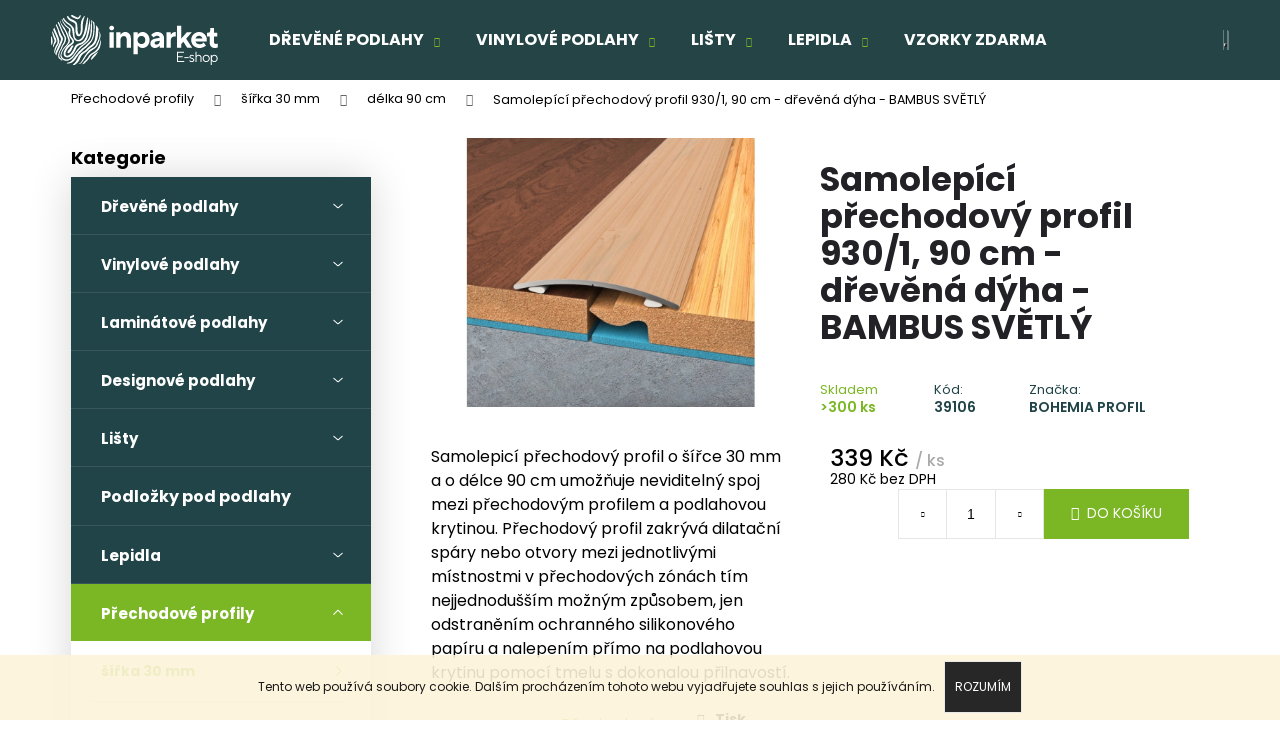

--- FILE ---
content_type: text/html; charset=utf-8
request_url: https://shop.inparket.cz/prechodove-profily-sirka-3cm-delka-90-cm/samolepici-prechodovy-profil-930-1--90-cm-drevena-dyha-bambus-svetly/
body_size: 29739
content:
<!doctype html><html lang="cs" dir="ltr" class="header-background-dark external-fonts-loaded"><head><meta charset="utf-8" /><meta name="viewport" content="width=device-width,initial-scale=1" /><title>Samolepící přechodový profil 930/1, 90 cm - dřevěná dýha - BAMBUS SVĚTLÝ - INPARKET.cz</title><link rel="preconnect" href="https://cdn.myshoptet.com" /><link rel="dns-prefetch" href="https://cdn.myshoptet.com" /><link rel="preload" href="https://cdn.myshoptet.com/prj/dist/master/cms/libs/jquery/jquery-1.11.3.min.js" as="script" /><link href="https://cdn.myshoptet.com/prj/dist/master/cms/templates/frontend_templates/shared/css/font-face/poppins.css" rel="stylesheet"><link href="https://cdn.myshoptet.com/prj/dist/master/shop/dist/font-shoptet-12.css.d637f40c301981789c16.css" rel="stylesheet"><script>
dataLayer = [];
dataLayer.push({'shoptet' : {
    "pageId": 1113,
    "pageType": "productDetail",
    "currency": "CZK",
    "currencyInfo": {
        "decimalSeparator": ",",
        "exchangeRate": 1,
        "priceDecimalPlaces": 0,
        "symbol": "K\u010d",
        "symbolLeft": 0,
        "thousandSeparator": " "
    },
    "language": "cs",
    "projectId": 206804,
    "product": {
        "id": 11814,
        "guid": "17e5de12-359d-11ed-8a07-bc97e1a7448e",
        "hasVariants": false,
        "codes": [
            {
                "code": 39106,
                "quantity": "> 300",
                "stocks": [
                    {
                        "id": "ext",
                        "quantity": "> 300"
                    }
                ]
            }
        ],
        "code": "39106",
        "name": "Samolep\u00edc\u00ed p\u0159echodov\u00fd profil 930\/1, 90 cm - d\u0159ev\u011bn\u00e1 d\u00fdha - BAMBUS SV\u011aTL\u00dd",
        "appendix": "",
        "weight": "1",
        "manufacturer": "BOHEMIA PROFIL",
        "manufacturerGuid": "1EF5332A6B0C66C0A64BDA0BA3DED3EE",
        "currentCategory": "P\u0159echodov\u00e9 profily BOHEMIA PROFIL | P\u0159echodov\u00e9 profily BOHEMIA PROFIL - \u0161\u00ed\u0159ka 30 mm | P\u0159echodov\u00e9 profily - \u0161\u00ed\u0159ka 3 cm, d\u00e9lka 90 cm",
        "currentCategoryGuid": "176f242a-359d-11ed-9b20-bc97e1a7448e",
        "defaultCategory": "P\u0159echodov\u00e9 profily BOHEMIA PROFIL | P\u0159echodov\u00e9 profily BOHEMIA PROFIL - \u0161\u00ed\u0159ka 30 mm | P\u0159echodov\u00e9 profily - \u0161\u00ed\u0159ka 3 cm, d\u00e9lka 90 cm",
        "defaultCategoryGuid": "176f242a-359d-11ed-9b20-bc97e1a7448e",
        "currency": "CZK",
        "priceWithVat": 339
    },
    "stocks": [
        {
            "id": "ext",
            "title": "Sklad",
            "isDeliveryPoint": 0,
            "visibleOnEshop": 1
        }
    ],
    "cartInfo": {
        "id": null,
        "freeShipping": false,
        "freeShippingFrom": 10000,
        "leftToFreeGift": {
            "formattedPrice": "0 K\u010d",
            "priceLeft": 0
        },
        "freeGift": false,
        "leftToFreeShipping": {
            "priceLeft": 10000,
            "dependOnRegion": 0,
            "formattedPrice": "10 000 K\u010d"
        },
        "discountCoupon": [],
        "getNoBillingShippingPrice": {
            "withoutVat": 0,
            "vat": 0,
            "withVat": 0
        },
        "cartItems": [],
        "taxMode": "ORDINARY"
    },
    "cart": [],
    "customer": {
        "priceRatio": 1,
        "priceListId": 1,
        "groupId": null,
        "registered": false,
        "mainAccount": false
    }
}});
</script>

<!-- Google Tag Manager -->
<script>(function(w,d,s,l,i){w[l]=w[l]||[];w[l].push({'gtm.start':
new Date().getTime(),event:'gtm.js'});var f=d.getElementsByTagName(s)[0],
j=d.createElement(s),dl=l!='dataLayer'?'&l='+l:'';j.async=true;j.src=
'https://www.googletagmanager.com/gtm.js?id='+i+dl;f.parentNode.insertBefore(j,f);
})(window,document,'script','dataLayer','GTM-W6FJCS99');</script>
<!-- End Google Tag Manager -->

<meta property="og:type" content="website"><meta property="og:site_name" content="shop.inparket.cz"><meta property="og:url" content="https://shop.inparket.cz/prechodove-profily-sirka-3cm-delka-90-cm/samolepici-prechodovy-profil-930-1--90-cm-drevena-dyha-bambus-svetly/"><meta property="og:title" content="Samolepící přechodový profil 930/1, 90 cm - dřevěná dýha - BAMBUS SVĚTLÝ - INPARKET.cz"><meta name="author" content="INPARKET.cz"><meta name="web_author" content="Shoptet.cz"><meta name="dcterms.rightsHolder" content="shop.inparket.cz"><meta name="robots" content="index,follow"><meta property="og:image" content="https://cdn.myshoptet.com/usr/shop.inparket.cz/user/shop/big/11814_bohemia-profil-samolepici-prechodovy-profil-930-1--90-cm-drevena-dyha-bambus-svetly.png?66433847"><meta property="og:description" content="Samolepící přechodový profil 930/1, 90 cm - dřevěná dýha - BAMBUS SVĚTLÝ. "><meta name="description" content="Samolepící přechodový profil 930/1, 90 cm - dřevěná dýha - BAMBUS SVĚTLÝ. "><meta name="google-site-verification" content="q-vYiejNsWBxfVtFsPqQ9dQrnxXQa-qdfAAy0m9fPRg"><meta property="product:price:amount" content="339"><meta property="product:price:currency" content="CZK"><style>:root {--color-primary: #7BB725;--color-primary-h: 85;--color-primary-s: 66%;--color-primary-l: 43%;--color-primary-hover: #619517;--color-primary-hover-h: 85;--color-primary-hover-s: 73%;--color-primary-hover-l: 34%;--color-secondary: #000000;--color-secondary-h: 0;--color-secondary-s: 0%;--color-secondary-l: 0%;--color-secondary-hover: #7bb725;--color-secondary-hover-h: 85;--color-secondary-hover-s: 66%;--color-secondary-hover-l: 43%;--color-tertiary: #000000;--color-tertiary-h: 0;--color-tertiary-s: 0%;--color-tertiary-l: 0%;--color-tertiary-hover: #000000;--color-tertiary-hover-h: 0;--color-tertiary-hover-s: 0%;--color-tertiary-hover-l: 0%;--color-header-background: #000000;--template-font: "Poppins";--template-headings-font: "Poppins";--header-background-url: none;--cookies-notice-background: #1A1937;--cookies-notice-color: #F8FAFB;--cookies-notice-button-hover: #f5f5f5;--cookies-notice-link-hover: #27263f;--templates-update-management-preview-mode-content: "Náhled aktualizací šablony je aktivní pro váš prohlížeč."}</style>
    
    <link href="https://cdn.myshoptet.com/prj/dist/master/shop/dist/main-12.less.a712b24f4ee06168baf8.css" rel="stylesheet" />
            <link href="https://cdn.myshoptet.com/prj/dist/master/shop/dist/flags-extra-simple-12.less.16c0f747270f02bafb27.css" rel="stylesheet" />
        
    <script>var shoptet = shoptet || {};</script>
    <script src="https://cdn.myshoptet.com/prj/dist/master/shop/dist/main-3g-header.js.05f199e7fd2450312de2.js"></script>
<!-- User include --><!-- project html code header -->
<!--link href="/user/documents/new.css?v=69" rel="stylesheet" />
<link href="https://inparket.digihive.cz/assets/css/main.css?v=1.01" rel="stylesheet" /-->
<style>
.subtype-category-parametric .subcategories.with-image{display:none;}
.subcategories.with-image li.divider{display:none!important;}
html[lang="cs"] footer#footer-cart .container .top .contact-box-footer ul li span.cellphone a::after{content: "Po – Pá 9:00 – 17:00 hod";}
html[lang="cs"] footer#footer-cart .container .top .contact-box-footer ul li span.mail a::after{content: "Reagujeme do 24 hodin";}
html[lang="cs"] .in-kosik #cart-wrapper .cart-inner .next-step a#continue-order-button::before{content: "Doprava a platba";}
html[lang="cs"] .in-krok-1 .cart-inner .next-step a.next-step-back.back-to-shop::after,
html[lang="cs"] .in-krok-2 .cart-inner .next-step a.next-step-back.back-to-shop::after{content: "Zpět do košíku";}
html[lang="cs"] .in-krok-1 .cart-inner .next-step button#orderFormButton::before{content: "Dodací údaje";}

html[lang="sk"] footer#footer-cart .container .top .contact-box-footer ul li span.cellphone a::after{content: "Po – Pia 9:00 – 17:00 hod";}
html[lang="sk"] footer#footer-cart .container .top .contact-box-footer ul li span.mail a::after{content: "Reagujeme do 24 hodín";}
html[lang="sk"] .in-kosik #cart-wrapper .cart-inner .next-step a#continue-order-button::before{content: "Doprava a platba";}
html[lang="sk"] .in-krok-1 .cart-inner .next-step a.next-step-back.back-to-shop::after,
html[lang="sk"] .in-krok-2 .cart-inner .next-step a.next-step-back.back-to-shop::after{content: "Späť do košíka";}
html[lang="sk"] .in-krok-1 .cart-inner .next-step button#orderFormButton::before{content: "Dodacie údaje";}

#category-filter-hover .filter-section:first-child, .filter-section+.filter-section, .box.box-sm.box-filters{border-top-color:#aaa;}
</style>

<link rel="stylesheet" href="/user/documents/all.css?v=1.45">
<!-- /User include --><link rel="shortcut icon" href="/favicon.ico" type="image/x-icon" /><link rel="canonical" href="https://shop.inparket.cz/prechodove-profily-sirka-3cm-delka-90-cm/samolepici-prechodovy-profil-930-1--90-cm-drevena-dyha-bambus-svetly/" /><link rel="alternate" hreflang="cs" href="https://shop.inparket.cz/prechodove-profily-sirka-3cm-delka-90-cm/samolepici-prechodovy-profil-930-1--90-cm-drevena-dyha-bambus-svetly/" /><link rel="alternate" hreflang="sk" href="https://shop.inparket.cz/sk/prechodove-profily-sirka-3cm-dlzka-90-cm/samolepici-prechodovy-profil-930-1--90-cm-drevena-dyha-bambus-svetly/" /><link rel="alternate" hreflang="x-default" href="https://shop.inparket.cz/prechodove-profily-sirka-3cm-delka-90-cm/samolepici-prechodovy-profil-930-1--90-cm-drevena-dyha-bambus-svetly/" />    <script>
        var _hwq = _hwq || [];
        _hwq.push(['setKey', 'EC9D74DB64EE6A28148D6E2C14072F92']);
        _hwq.push(['setTopPos', '0']);
        _hwq.push(['showWidget', '21']);
        (function() {
            var ho = document.createElement('script');
            ho.src = 'https://cz.im9.cz/direct/i/gjs.php?n=wdgt&sak=EC9D74DB64EE6A28148D6E2C14072F92';
            var s = document.getElementsByTagName('script')[0]; s.parentNode.insertBefore(ho, s);
        })();
    </script>
<script>!function(){var t={9196:function(){!function(){var t=/\[object (Boolean|Number|String|Function|Array|Date|RegExp)\]/;function r(r){return null==r?String(r):(r=t.exec(Object.prototype.toString.call(Object(r))))?r[1].toLowerCase():"object"}function n(t,r){return Object.prototype.hasOwnProperty.call(Object(t),r)}function e(t){if(!t||"object"!=r(t)||t.nodeType||t==t.window)return!1;try{if(t.constructor&&!n(t,"constructor")&&!n(t.constructor.prototype,"isPrototypeOf"))return!1}catch(t){return!1}for(var e in t);return void 0===e||n(t,e)}function o(t,r,n){this.b=t,this.f=r||function(){},this.d=!1,this.a={},this.c=[],this.e=function(t){return{set:function(r,n){u(c(r,n),t.a)},get:function(r){return t.get(r)}}}(this),i(this,t,!n);var e=t.push,o=this;t.push=function(){var r=[].slice.call(arguments,0),n=e.apply(t,r);return i(o,r),n}}function i(t,n,o){for(t.c.push.apply(t.c,n);!1===t.d&&0<t.c.length;){if("array"==r(n=t.c.shift()))t:{var i=n,a=t.a;if("string"==r(i[0])){for(var f=i[0].split("."),s=f.pop(),p=(i=i.slice(1),0);p<f.length;p++){if(void 0===a[f[p]])break t;a=a[f[p]]}try{a[s].apply(a,i)}catch(t){}}}else if("function"==typeof n)try{n.call(t.e)}catch(t){}else{if(!e(n))continue;for(var l in n)u(c(l,n[l]),t.a)}o||(t.d=!0,t.f(t.a,n),t.d=!1)}}function c(t,r){for(var n={},e=n,o=t.split("."),i=0;i<o.length-1;i++)e=e[o[i]]={};return e[o[o.length-1]]=r,n}function u(t,o){for(var i in t)if(n(t,i)){var c=t[i];"array"==r(c)?("array"==r(o[i])||(o[i]=[]),u(c,o[i])):e(c)?(e(o[i])||(o[i]={}),u(c,o[i])):o[i]=c}}window.DataLayerHelper=o,o.prototype.get=function(t){var r=this.a;t=t.split(".");for(var n=0;n<t.length;n++){if(void 0===r[t[n]])return;r=r[t[n]]}return r},o.prototype.flatten=function(){this.b.splice(0,this.b.length),this.b[0]={},u(this.a,this.b[0])}}()}},r={};function n(e){var o=r[e];if(void 0!==o)return o.exports;var i=r[e]={exports:{}};return t[e](i,i.exports,n),i.exports}n.n=function(t){var r=t&&t.__esModule?function(){return t.default}:function(){return t};return n.d(r,{a:r}),r},n.d=function(t,r){for(var e in r)n.o(r,e)&&!n.o(t,e)&&Object.defineProperty(t,e,{enumerable:!0,get:r[e]})},n.o=function(t,r){return Object.prototype.hasOwnProperty.call(t,r)},function(){"use strict";n(9196)}()}();</script>    <!-- Global site tag (gtag.js) - Google Analytics -->
    <script async src="https://www.googletagmanager.com/gtag/js?id=G-F0NP7K46BD"></script>
    <script>
        
        window.dataLayer = window.dataLayer || [];
        function gtag(){dataLayer.push(arguments);}
        

        
        gtag('js', new Date());

        
                gtag('config', 'G-F0NP7K46BD', {"groups":"GA4","send_page_view":false,"content_group":"productDetail","currency":"CZK","page_language":"cs"});
        
                gtag('config', 'AW-829327034');
        
        
        
        
        
                    gtag('event', 'page_view', {"send_to":"GA4","page_language":"cs","content_group":"productDetail","currency":"CZK"});
        
                gtag('set', 'currency', 'CZK');

        gtag('event', 'view_item', {
            "send_to": "UA",
            "items": [
                {
                    "id": "39106",
                    "name": "Samolep\u00edc\u00ed p\u0159echodov\u00fd profil 930\/1, 90 cm - d\u0159ev\u011bn\u00e1 d\u00fdha - BAMBUS SV\u011aTL\u00dd",
                    "category": "P\u0159echodov\u00e9 profily BOHEMIA PROFIL \/ P\u0159echodov\u00e9 profily BOHEMIA PROFIL - \u0161\u00ed\u0159ka 30 mm \/ P\u0159echodov\u00e9 profily - \u0161\u00ed\u0159ka 3 cm, d\u00e9lka 90 cm",
                                        "brand": "BOHEMIA PROFIL",
                                                            "price": 280
                }
            ]
        });
        
        
        
        
        
                    gtag('event', 'view_item', {"send_to":"GA4","page_language":"cs","content_group":"productDetail","value":280,"currency":"CZK","items":[{"item_id":"39106","item_name":"Samolep\u00edc\u00ed p\u0159echodov\u00fd profil 930\/1, 90 cm - d\u0159ev\u011bn\u00e1 d\u00fdha - BAMBUS SV\u011aTL\u00dd","item_brand":"BOHEMIA PROFIL","item_category":"P\u0159echodov\u00e9 profily BOHEMIA PROFIL","item_category2":"P\u0159echodov\u00e9 profily BOHEMIA PROFIL - \u0161\u00ed\u0159ka 30 mm","item_category3":"P\u0159echodov\u00e9 profily - \u0161\u00ed\u0159ka 3 cm, d\u00e9lka 90 cm","price":280,"quantity":1,"index":0}]});
        
        
        
        
        
        
        
        document.addEventListener('DOMContentLoaded', function() {
            if (typeof shoptet.tracking !== 'undefined') {
                for (var id in shoptet.tracking.bannersList) {
                    gtag('event', 'view_promotion', {
                        "send_to": "UA",
                        "promotions": [
                            {
                                "id": shoptet.tracking.bannersList[id].id,
                                "name": shoptet.tracking.bannersList[id].name,
                                "position": shoptet.tracking.bannersList[id].position
                            }
                        ]
                    });
                }
            }

            shoptet.consent.onAccept(function(agreements) {
                if (agreements.length !== 0) {
                    console.debug('gtag consent accept');
                    var gtagConsentPayload =  {
                        'ad_storage': agreements.includes(shoptet.config.cookiesConsentOptPersonalisation)
                            ? 'granted' : 'denied',
                        'analytics_storage': agreements.includes(shoptet.config.cookiesConsentOptAnalytics)
                            ? 'granted' : 'denied',
                                                                                                'ad_user_data': agreements.includes(shoptet.config.cookiesConsentOptPersonalisation)
                            ? 'granted' : 'denied',
                        'ad_personalization': agreements.includes(shoptet.config.cookiesConsentOptPersonalisation)
                            ? 'granted' : 'denied',
                        };
                    console.debug('update consent data', gtagConsentPayload);
                    gtag('consent', 'update', gtagConsentPayload);
                    dataLayer.push(
                        { 'event': 'update_consent' }
                    );
                }
            });
        });
    </script>
<script>
    (function(t, r, a, c, k, i, n, g) { t['ROIDataObject'] = k;
    t[k]=t[k]||function(){ (t[k].q=t[k].q||[]).push(arguments) },t[k].c=i;n=r.createElement(a),
    g=r.getElementsByTagName(a)[0];n.async=1;n.src=c;g.parentNode.insertBefore(n,g)
    })(window, document, 'script', '//www.heureka.cz/ocm/sdk.js?source=shoptet&version=2&page=product_detail', 'heureka', 'cz');

    heureka('set_user_consent', 1);
</script>
</head><body class="desktop id-1113 in-prechodove-profily-sirka-3cm-delka-90-cm template-12 type-product type-detail multiple-columns-body columns-3 ums_forms_redesign--off ums_a11y_category_page--on ums_discussion_rating_forms--off ums_flags_display_unification--on ums_a11y_login--on mobile-header-version-0"><noscript>
    <style>
        #header {
            padding-top: 0;
            position: relative !important;
            top: 0;
        }
        .header-navigation {
            position: relative !important;
        }
        .overall-wrapper {
            margin: 0 !important;
        }
        body:not(.ready) {
            visibility: visible !important;
        }
    </style>
    <div class="no-javascript">
        <div class="no-javascript__title">Musíte změnit nastavení vašeho prohlížeče</div>
        <div class="no-javascript__text">Podívejte se na: <a href="https://www.google.com/support/bin/answer.py?answer=23852">Jak povolit JavaScript ve vašem prohlížeči</a>.</div>
        <div class="no-javascript__text">Pokud používáte software na blokování reklam, může být nutné povolit JavaScript z této stránky.</div>
        <div class="no-javascript__text">Děkujeme.</div>
    </div>
</noscript>

        <div id="fb-root"></div>
        <script>
            window.fbAsyncInit = function() {
                FB.init({
                    autoLogAppEvents : true,
                    xfbml            : true,
                    version          : 'v24.0'
                });
            };
        </script>
        <script async defer crossorigin="anonymous" src="https://connect.facebook.net/cs_CZ/sdk.js#xfbml=1&version=v24.0"></script>
<!-- Google Tag Manager (noscript) -->
<noscript><iframe src="https://www.googletagmanager.com/ns.html?id=GTM-W6FJCS99"
height="0" width="0" style="display:none;visibility:hidden"></iframe></noscript>
<!-- End Google Tag Manager (noscript) -->

    <div class="cookie-ag-wrap">
        <div class="site-msg cookies" data-testid="cookiePopup" data-nosnippet>
            <form action="">
                Tento web používá soubory cookie. Dalším procházením tohoto webu vyjadřujete souhlas s jejich používáním.
                <button type="submit" class="btn btn-xs btn-default CookiesOK" data-cookie-notice-ttl="14" data-testid="buttonCookieSubmit">Rozumím</button>
            </form>
        </div>
            </div>
<a href="#content" class="skip-link sr-only">Přejít na obsah</a><div class="overall-wrapper">
    <div class="user-action">
                        <dialog id="login" class="dialog dialog--modal dialog--fullscreen js-dialog--modal" aria-labelledby="loginHeading">
        <div class="dialog__close dialog__close--arrow">
                        <button type="button" class="btn toggle-window-arr" data-dialog-close data-testid="backToShop">Zpět <span>do obchodu</span></button>
            </div>
        <div class="dialog__wrapper">
            <div class="dialog__content dialog__content--form">
                <div class="dialog__header">
                    <h2 id="loginHeading" class="dialog__heading dialog__heading--login">Přihlášení k vašemu účtu</h2>
                </div>
                <div id="customerLogin" class="dialog__body">
                    <form action="/action/Customer/Login/" method="post" id="formLoginIncluded" class="csrf-enabled formLogin" data-testid="formLogin"><input type="hidden" name="referer" value="" /><div class="form-group"><div class="input-wrapper email js-validated-element-wrapper no-label"><input type="email" name="email" class="form-control" autofocus placeholder="E-mailová adresa (např. jan@novak.cz)" data-testid="inputEmail" autocomplete="email" required /></div></div><div class="form-group"><div class="input-wrapper password js-validated-element-wrapper no-label"><input type="password" name="password" class="form-control" placeholder="Heslo" data-testid="inputPassword" autocomplete="current-password" required /><span class="no-display">Nemůžete vyplnit toto pole</span><input type="text" name="surname" value="" class="no-display" /></div></div><div class="form-group"><div class="login-wrapper"><button type="submit" class="btn btn-secondary btn-text btn-login" data-testid="buttonSubmit">Přihlásit se</button><div class="password-helper"><a href="/registrace/" data-testid="signup" rel="nofollow">Nová registrace</a><a href="/klient/zapomenute-heslo/" rel="nofollow">Zapomenuté heslo</a></div></div></div></form>
                </div>
            </div>
        </div>
    </dialog>
            </div>
<header id="header"><div class="container navigation-wrapper"><div class="site-name"><a href="/" data-testid="linkWebsiteLogo"><img src="https://cdn.myshoptet.com/usr/shop.inparket.cz/user/logos/inparket_logo_shop-final_white.png" alt="INPARKET.cz" fetchpriority="low" /></a></div><nav id="navigation" aria-label="Hlavní menu" data-collapsible="true"><div class="navigation-in menu"><ul class="menu-level-1" role="menubar" data-testid="headerMenuItems"><li class="menu-item-818 ext" role="none"><a href="/dreveve-podlahy/" data-testid="headerMenuItem" role="menuitem" aria-haspopup="true" aria-expanded="false"><b>Dřevěné podlahy</b><span class="submenu-arrow"></span></a><ul class="menu-level-2" aria-label="Dřevěné podlahy" tabindex="-1" role="menu"><li class="menu-item-825" role="none"><a href="/dvouvrstve-drevene-podlahy/" data-image="https://cdn.myshoptet.com/usr/shop.inparket.cz/user/categories/thumb/dvouvrstve_drevene_podlahy.jpg" data-testid="headerMenuItem" role="menuitem"><span>Dvouvrstvé dřevěné podlahy</span></a>
                        </li><li class="menu-item-888" role="none"><a href="/trivrstve-drevene-podlahy/" data-testid="headerMenuItem" role="menuitem"><span>Třívrstvé dřevěné podlahy</span></a>
                        </li><li class="menu-item-972" role="none"><a href="/masivni-drevene-podlahy/" data-testid="headerMenuItem" role="menuitem"><span>Masivní dřevěné podlahy</span></a>
                        </li><li class="menu-item-1743" role="none"><a href="/dubove-podlahy/" data-testid="headerMenuItem" role="menuitem"><span>Dubové podlahy</span></a>
                        </li><li class="menu-item-1293" role="none"><a href="/bukove-podlahy/" data-testid="headerMenuItem" role="menuitem"><span>Bukové podlahy</span></a>
                        </li><li class="menu-item-1287" role="none"><a href="/jasanove-podlahy/" data-testid="headerMenuItem" role="menuitem"><span>Jasanové podlahy</span></a>
                        </li><li class="menu-item-885" role="none"><a href="/drevene-podlahy-vyprodej/" data-image="https://cdn.myshoptet.com/usr/shop.inparket.cz/user/categories/thumb/vyprodej.png" data-testid="headerMenuItem" role="menuitem"><span>Dřevěné podlahy VÝPRODEJ</span></a>
                        </li></ul></li>
<li class="menu-item-828 ext" role="none"><a href="/vinylove-podlahy/" data-testid="headerMenuItem" role="menuitem" aria-haspopup="true" aria-expanded="false"><b>Vinylové podlahy</b><span class="submenu-arrow"></span></a><ul class="menu-level-2" aria-label="Vinylové podlahy" tabindex="-1" role="menu"><li class="menu-item-1410" role="none"><a href="/plovouci-vinylove-podlahy/" data-testid="headerMenuItem" role="menuitem"><span>Plovoucí vinylové podlahy click</span></a>
                        </li><li class="menu-item-1407" role="none"><a href="/lepene-vinylove-podlahy/" data-testid="headerMenuItem" role="menuitem"><span>Lepené vinylové podlahy</span></a>
                        </li><li class="menu-item-930" role="none"><a href="/vinylove-podlahy-doprodej/" data-testid="headerMenuItem" role="menuitem"><span>Vinylové podlahy AKCE</span></a>
                        </li><li class="menu-item-1080" role="none"><a href="/prechodove-profily-k-vinylovym-podlaham/" data-testid="headerMenuItem" role="menuitem"><span>Přechodové profily</span></a>
                        </li></ul></li>
<li class="menu-item-879 ext" role="none"><a href="/listy-a-doplnky/" data-testid="headerMenuItem" role="menuitem" aria-haspopup="true" aria-expanded="false"><b>Lišty</b><span class="submenu-arrow"></span></a><ul class="menu-level-2" aria-label="Lišty" tabindex="-1" role="menu"><li class="menu-item-1071" role="none"><a href="/listy-ke-drevenym-podlaham/" data-testid="headerMenuItem" role="menuitem"><span>Lišty ke dřevěným podlahám</span></a>
                        </li><li class="menu-item-1074" role="none"><a href="/listy-k-vinylovym-podlaham/" data-testid="headerMenuItem" role="menuitem"><span>Lišty k vinylovým podlahám</span></a>
                        </li><li class="menu-item-1077" role="none"><a href="/listy-k-laminatovym-podlaham/" data-testid="headerMenuItem" role="menuitem"><span>Lišty k laminátovým podlahám</span></a>
                        </li><li class="menu-item-1372" role="none"><a href="/listy-kp40/" data-testid="headerMenuItem" role="menuitem"><span>Lišty KP40</span></a>
                        </li></ul></li>
<li class="menu-item-882 ext" role="none"><a href="/lepidla-a-prislusenstvi/" data-testid="headerMenuItem" role="menuitem" aria-haspopup="true" aria-expanded="false"><b>Lepidla</b><span class="submenu-arrow"></span></a><ul class="menu-level-2" aria-label="Lepidla" tabindex="-1" role="menu"><li class="menu-item-1239" role="none"><a href="/lepidla-na-drevene-podlahy/" data-testid="headerMenuItem" role="menuitem"><span>Lepidla na dřevěné podlahy</span></a>
                        </li><li class="menu-item-1242" role="none"><a href="/lepidla-na-vinylove-podlahy/" data-testid="headerMenuItem" role="menuitem"><span>Lepidla na vinylové podlahy</span></a>
                        </li><li class="menu-item-1245" role="none"><a href="/lepidla-na-obvodove-listy/" data-testid="headerMenuItem" role="menuitem"><span>Lepidla na obvodové lišty</span></a>
                        </li><li class="menu-item-1248" role="none"><a href="/zubove-spachtle-sterky-na-lepidla/" data-testid="headerMenuItem" role="menuitem"><span>Zubové špachtle (stěrky) na lepidla</span></a>
                        </li></ul></li>
<li class="menu-item-1032" role="none"><a href="/nezavazna-poptavka/" data-testid="headerMenuItem" role="menuitem" aria-expanded="false"><b>Vzorky zdarma</b></a></li>
<li class="appended-category menu-item-1002 ext" role="none"><a href="/laminatove-podlahy/"><b>Laminátové podlahy</b><span class="submenu-arrow" role="menuitem"></span></a><ul class="menu-level-2 menu-level-2-appended" role="menu"><li class="menu-item-1005" role="none"><a href="/egger-pro-2021/" data-testid="headerMenuItem" role="menuitem"><span>Egger Pro 2021+</span></a></li><li class="menu-item-1026" role="none"><a href="/egger-eclic-2021/" data-testid="headerMenuItem" role="menuitem"><span>Egger Eclic 2021</span></a></li></ul></li><li class="appended-category menu-item-1326 ext" role="none"><a href="/designove-podlahy/"><b>Designové podlahy</b><span class="submenu-arrow" role="menuitem"></span></a><ul class="menu-level-2 menu-level-2-appended" role="menu"><li class="menu-item-1329" role="none"><a href="/egger-pro-greentec-7-5-33-classic/" data-testid="headerMenuItem" role="menuitem"><span>EGGER PRO GreenTec 7,5/33 Classic</span></a></li><li class="menu-item-1332" role="none"><a href="/egger-pro-greentec-7-5-33-large/" data-testid="headerMenuItem" role="menuitem"><span>EGGER PRO GreenTec 7,5/33 Large</span></a></li></ul></li><li class="appended-category menu-item-837" role="none"><a href="/podlozky/"><b>Podložky pod podlahy</b></a></li><li class="appended-category menu-item-1101 ext" role="none"><a href="/prechodove-profily/"><b>Přechodové profily</b><span class="submenu-arrow" role="menuitem"></span></a><ul class="menu-level-2 menu-level-2-appended" role="menu"><li class="menu-item-1104" role="none"><a href="/prechodove-profily-sirka-30-mm/" data-testid="headerMenuItem" role="menuitem"><span>šířka 30 mm</span></a></li><li class="menu-item-1116" role="none"><a href="/prechodove-profily-sirka-40-mm/" data-testid="headerMenuItem" role="menuitem"><span>šířka 40 mm</span></a></li></ul></li><li class="appended-category menu-item-1215" role="none"><a href="/samonivelacni-sterky-a-penetrace/"><b>Samonivelační stěrky a penetrace</b></a></li><li class="appended-category menu-item-924 ext" role="none"><a href="/pece-o-podlahu/"><b>Péče o podlahu</b><span class="submenu-arrow" role="menuitem"></span></a><ul class="menu-level-2 menu-level-2-appended" role="menu"><li class="menu-item-951" role="none"><a href="/mopy-na-podlahu/" data-testid="headerMenuItem" role="menuitem"><span>Mopy na podlahu</span></a></li><li class="menu-item-1194" role="none"><a href="/mydla-na-drevene-podlahy/" data-testid="headerMenuItem" role="menuitem"><span>Mýdla na dřevěné podlahy</span></a></li><li class="menu-item-960" role="none"><a href="/cistice-na-podlahu/" data-testid="headerMenuItem" role="menuitem"><span>Čističe na podlahu</span></a></li><li class="menu-item-1038" role="none"><a href="/oleje-na-drevene-podlahy/" data-testid="headerMenuItem" role="menuitem"><span>Oleje na dřevěné podlahy a parkety</span></a></li><li class="menu-item-1068" role="none"><a href="/oleje-na-terasova-prkna/" data-testid="headerMenuItem" role="menuitem"><span>Oleje na terasová prkna</span></a></li></ul></li></ul></div><span class="navigation-close"></span></nav><div class="menu-helper" data-testid="hamburgerMenu"><span>Více</span></div>

    <div class="navigation-buttons">
            <div class="languagesMenu">
        <button id="topNavigationDropdown" class="languagesMenu__flags" type="button" data-toggle="dropdown" aria-haspopup="true" aria-expanded="false">
            <svg aria-hidden="true" style="position: absolute; width: 0; height: 0; overflow: hidden;" version="1.1" xmlns="http://www.w3.org/2000/svg" xmlns:xlink="http://www.w3.org/1999/xlink"><defs><symbol id="shp-flag-CZ" viewBox="0 0 32 32"><title>CZ</title><path fill="#0052b4" style="fill: var(--color20, #0052b4)" d="M0 5.334h32v21.333h-32v-21.333z"></path><path fill="#d80027" style="fill: var(--color19, #d80027)" d="M32 16v10.666h-32l13.449-10.666z"></path><path fill="#f0f0f0" style="fill: var(--color21, #f0f0f0)" d="M32 5.334v10.666h-18.551l-13.449-10.666z"></path></symbol><symbol id="shp-flag-SK" viewBox="0 0 32 32"><title>SK</title><path fill="#f0f0f0" style="fill: var(--color21, #f0f0f0)" d="M0 5.334h32v21.333h-32v-21.333z"></path><path fill="#0052b4" style="fill: var(--color20, #0052b4)" d="M0 12.29h32v7.42h-32v-7.42z"></path><path fill="#d80027" style="fill: var(--color19, #d80027)" d="M0 19.71h32v6.957h-32v-6.956z"></path><path fill="#f0f0f0" style="fill: var(--color21, #f0f0f0)" d="M8.092 11.362v5.321c0 3.027 3.954 3.954 3.954 3.954s3.954-0.927 3.954-3.954v-5.321h-7.908z"></path><path fill="#d80027" style="fill: var(--color19, #d80027)" d="M9.133 11.518v5.121c0 0.342 0.076 0.665 0.226 0.968 1.493 0 3.725 0 5.373 0 0.15-0.303 0.226-0.626 0.226-0.968v-5.121h-5.826z"></path><path fill="#f0f0f0" style="fill: var(--color21, #f0f0f0)" d="M13.831 15.089h-1.339v-0.893h0.893v-0.893h-0.893v-0.893h-0.893v0.893h-0.893v0.893h0.893v0.893h-1.339v0.893h1.339v0.893h0.893v-0.893h1.339z"></path><path fill="#0052b4" style="fill: var(--color20, #0052b4)" d="M10.577 18.854c0.575 0.361 1.166 0.571 1.469 0.665 0.303-0.093 0.894-0.303 1.469-0.665 0.58-0.365 0.987-0.782 1.218-1.246-0.255-0.18-0.565-0.286-0.901-0.286-0.122 0-0.241 0.015-0.355 0.041-0.242-0.55-0.791-0.934-1.43-0.934s-1.188 0.384-1.43 0.934c-0.114-0.027-0.233-0.041-0.355-0.041-0.336 0-0.646 0.106-0.901 0.286 0.231 0.465 0.637 0.882 1.217 1.246z"></path></symbol></defs></svg>
            <svg class="shp-flag shp-flag-CZ">
                <use xlink:href="#shp-flag-CZ"></use>
            </svg>
            <span class="caret"></span>
        </button>
        <div class="languagesMenu__content" aria-labelledby="topNavigationDropdown">
                            <div class="languagesMenu__box toggle-window js-languagesMenu__box" data-hover="true" data-target="currency">
                    <div class="languagesMenu__header languagesMenu__header--name">Měna</div>
                    <div class="languagesMenu__header languagesMenu__header--actual" data-toggle="dropdown">CZK<span class="caret"></span></div>
                    <ul class="languagesMenu__list languagesMenu__list--currency">
                                                    <li class="languagesMenu__list__item">
                                <a href="/action/Currency/changeCurrency/?currencyCode=CZK" rel="nofollow" class="languagesMenu__list__link languagesMenu__list__link--currency">CZK</a>
                            </li>
                                                    <li class="languagesMenu__list__item">
                                <a href="/action/Currency/changeCurrency/?currencyCode=EUR" rel="nofollow" class="languagesMenu__list__link languagesMenu__list__link--currency">EUR</a>
                            </li>
                                            </ul>
                </div>
                                        <div class="languagesMenu__box toggle-window js-languagesMenu__box" data-hover="true" data-target="language">
                    <div class="languagesMenu__header languagesMenu__header--name">Jazyk</div>
                    <div class="languagesMenu__header languagesMenu__header--actual" data-toggle="dropdown">
                                                                                    
                                    Čeština
                                
                                                                                                                                <span class="caret"></span>
                    </div>
                    <ul class="languagesMenu__list languagesMenu__list--language">
                                                    <li>
                                <a href="/action/Language/changeLanguage/?language=cs" rel="nofollow" class="languagesMenu__list__link">
                                    <svg class="shp-flag shp-flag-CZ">
                                        <use xlink:href="#shp-flag-CZ"></use>
                                    </svg>
                                    <span class="languagesMenu__list__name languagesMenu__list__name--actual">Čeština</span>
                                </a>
                            </li>
                                                    <li>
                                <a href="/action/Language/changeLanguage/?language=sk" rel="nofollow" class="languagesMenu__list__link">
                                    <svg class="shp-flag shp-flag-SK">
                                        <use xlink:href="#shp-flag-SK"></use>
                                    </svg>
                                    <span class="languagesMenu__list__name">Slovenčina</span>
                                </a>
                            </li>
                                            </ul>
                </div>
                    </div>
    </div>
        <a href="#" class="toggle-window" data-target="search" data-testid="linkSearchIcon"><span class="sr-only">Hledat</span></a>
                    
        <button class="top-nav-button top-nav-button-login" type="button" data-dialog-id="login" aria-haspopup="dialog" aria-controls="login" data-testid="signin">
            <span class="sr-only">Přihlášení</span>
        </button>
                    <a href="/kosik/" class="toggle-window cart-count" data-target="cart" data-testid="headerCart" rel="nofollow" aria-haspopup="dialog" aria-expanded="false" aria-controls="cart-widget"><span class="sr-only">Nákupní košík</span></a>
        <a href="#" class="toggle-window" data-target="navigation" data-testid="hamburgerMenu"><span class="sr-only">Menu</span></a>
    </div>

</div></header><!-- / header -->


<div id="content-wrapper" class="container content-wrapper">
    
                                <div class="breadcrumbs navigation-home-icon-wrapper" itemscope itemtype="https://schema.org/BreadcrumbList">
                                                                            <span id="navigation-first" data-basetitle="INPARKET.cz" itemprop="itemListElement" itemscope itemtype="https://schema.org/ListItem">
                <a href="/" itemprop="item" class="navigation-home-icon"><span class="sr-only" itemprop="name">Domů</span></a>
                <span class="navigation-bullet">/</span>
                <meta itemprop="position" content="1" />
            </span>
                                <span id="navigation-1" itemprop="itemListElement" itemscope itemtype="https://schema.org/ListItem">
                <a href="/prechodove-profily/" itemprop="item" data-testid="breadcrumbsSecondLevel"><span itemprop="name">Přechodové profily</span></a>
                <span class="navigation-bullet">/</span>
                <meta itemprop="position" content="2" />
            </span>
                                <span id="navigation-2" itemprop="itemListElement" itemscope itemtype="https://schema.org/ListItem">
                <a href="/prechodove-profily-sirka-30-mm/" itemprop="item" data-testid="breadcrumbsSecondLevel"><span itemprop="name">šířka 30 mm</span></a>
                <span class="navigation-bullet">/</span>
                <meta itemprop="position" content="3" />
            </span>
                                <span id="navigation-3" itemprop="itemListElement" itemscope itemtype="https://schema.org/ListItem">
                <a href="/prechodove-profily-sirka-3cm-delka-90-cm/" itemprop="item" data-testid="breadcrumbsSecondLevel"><span itemprop="name">délka 90 cm</span></a>
                <span class="navigation-bullet">/</span>
                <meta itemprop="position" content="4" />
            </span>
                                            <span id="navigation-4" itemprop="itemListElement" itemscope itemtype="https://schema.org/ListItem" data-testid="breadcrumbsLastLevel">
                <meta itemprop="item" content="https://shop.inparket.cz/prechodove-profily-sirka-3cm-delka-90-cm/samolepici-prechodovy-profil-930-1--90-cm-drevena-dyha-bambus-svetly/" />
                <meta itemprop="position" content="5" />
                <span itemprop="name" data-title="Samolepící přechodový profil 930/1, 90 cm - dřevěná dýha - BAMBUS SVĚTLÝ">Samolepící přechodový profil 930/1, 90 cm - dřevěná dýha - BAMBUS SVĚTLÝ <span class="appendix"></span></span>
            </span>
            </div>
            
    <div class="content-wrapper-in">
                                                <aside class="sidebar sidebar-left"  data-testid="sidebarMenu">
                                                                                                <div class="sidebar-inner">
                                                                                                        <div class="box box-bg-variant box-categories">    <div class="skip-link__wrapper">
        <span id="categories-start" class="skip-link__target js-skip-link__target sr-only" tabindex="-1">&nbsp;</span>
        <a href="#categories-end" class="skip-link skip-link--start sr-only js-skip-link--start">Přeskočit kategorie</a>
    </div>

<h4>Kategorie</h4>


<div id="categories"><div class="categories cat-01 expandable external" id="cat-818"><div class="topic"><a href="/dreveve-podlahy/">Dřevěné podlahy<span class="cat-trigger">&nbsp;</span></a></div>

    </div><div class="categories cat-02 expandable external" id="cat-828"><div class="topic"><a href="/vinylove-podlahy/">Vinylové podlahy<span class="cat-trigger">&nbsp;</span></a></div>

    </div><div class="categories cat-01 expandable external" id="cat-1002"><div class="topic"><a href="/laminatove-podlahy/">Laminátové podlahy<span class="cat-trigger">&nbsp;</span></a></div>

    </div><div class="categories cat-02 expandable external" id="cat-1326"><div class="topic"><a href="/designove-podlahy/">Designové podlahy<span class="cat-trigger">&nbsp;</span></a></div>

    </div><div class="categories cat-01 expandable external" id="cat-879"><div class="topic"><a href="/listy-a-doplnky/">Lišty<span class="cat-trigger">&nbsp;</span></a></div>

    </div><div class="categories cat-02 expanded" id="cat-837"><div class="topic"><a href="/podlozky/">Podložky pod podlahy<span class="cat-trigger">&nbsp;</span></a></div></div><div class="categories cat-01 expandable external" id="cat-882"><div class="topic"><a href="/lepidla-a-prislusenstvi/">Lepidla<span class="cat-trigger">&nbsp;</span></a></div>

    </div><div class="categories cat-02 expandable active expanded" id="cat-1101"><div class="topic child-active"><a href="/prechodove-profily/">Přechodové profily<span class="cat-trigger">&nbsp;</span></a></div>

                    <ul class=" active expanded">
                                        <li class="
                                 expandable                 expanded                ">
                <a href="/prechodove-profily-sirka-30-mm/">
                    šířka 30 mm
                    <span class="cat-trigger">&nbsp;</span>                </a>
                                                            

                    <ul class=" active expanded">
                                        <li class="
                active                                                 ">
                <a href="/prechodove-profily-sirka-3cm-delka-90-cm/">
                    délka 90 cm
                                    </a>
                                                                </li>
                                <li >
                <a href="/prechodove-profily-sirka-3cm-delka-270-cm/">
                    délka 270 cm
                                    </a>
                                                                </li>
                </ul>
    
                                                </li>
                                <li class="
                                 expandable                                 external">
                <a href="/prechodove-profily-sirka-40-mm/">
                    šířka 40 mm
                    <span class="cat-trigger">&nbsp;</span>                </a>
                                                            

    
                                                </li>
                </ul>
    </div><div class="categories cat-01 external" id="cat-1215"><div class="topic"><a href="/samonivelacni-sterky-a-penetrace/">Samonivelační stěrky a penetrace<span class="cat-trigger">&nbsp;</span></a></div></div><div class="categories cat-02 expandable external" id="cat-924"><div class="topic"><a href="/pece-o-podlahu/">Péče o podlahu<span class="cat-trigger">&nbsp;</span></a></div>

    </div>        </div>

    <div class="skip-link__wrapper">
        <a href="#categories-start" class="skip-link skip-link--end sr-only js-skip-link--end" tabindex="-1" hidden>Přeskočit kategorie</a>
        <span id="categories-end" class="skip-link__target js-skip-link__target sr-only" tabindex="-1">&nbsp;</span>
    </div>
</div>
                                                                                                                                    </div>
                                                            </aside>
                            <main id="content" class="content narrow">
                            
<div class="p-detail" itemscope itemtype="https://schema.org/Product">

    
    <meta itemprop="name" content="Samolepící přechodový profil 930/1, 90 cm - dřevěná dýha - BAMBUS SVĚTLÝ" />
    <meta itemprop="category" content="Úvodní stránka &gt; Přechodové profily &gt; šířka 30 mm &gt; délka 90 cm &gt; Samolepící přechodový profil 930/1, 90 cm - dřevěná dýha - BAMBUS SVĚTLÝ" />
    <meta itemprop="url" content="https://shop.inparket.cz/prechodove-profily-sirka-3cm-delka-90-cm/samolepici-prechodovy-profil-930-1--90-cm-drevena-dyha-bambus-svetly/" />
    <meta itemprop="image" content="https://cdn.myshoptet.com/usr/shop.inparket.cz/user/shop/big/11814_bohemia-profil-samolepici-prechodovy-profil-930-1--90-cm-drevena-dyha-bambus-svetly.png?66433847" />
                <span class="js-hidden" itemprop="manufacturer" itemscope itemtype="https://schema.org/Organization">
            <meta itemprop="name" content="BOHEMIA PROFIL" />
        </span>
        <span class="js-hidden" itemprop="brand" itemscope itemtype="https://schema.org/Brand">
            <meta itemprop="name" content="BOHEMIA PROFIL" />
        </span>
                            <meta itemprop="gtin13" content="8592115391064" />            
        <div class="p-detail-inner">

        <div class="p-data-wrapper">
            <div class="p-detail-inner-header">
                                <h1>
                      Samolepící přechodový profil 930/1, 90 cm - dřevěná dýha - BAMBUS SVĚTLÝ                </h1>
            </div>

            

            <form action="/action/Cart/addCartItem/" method="post" id="product-detail-form" class="pr-action csrf-enabled" data-testid="formProduct">
                <meta itemprop="productID" content="11814" /><meta itemprop="identifier" content="17e5de12-359d-11ed-8a07-bc97e1a7448e" /><meta itemprop="sku" content="39106" /><span itemprop="offers" itemscope itemtype="https://schema.org/Offer"><link itemprop="availability" href="https://schema.org/InStock" /><meta itemprop="url" content="https://shop.inparket.cz/prechodove-profily-sirka-3cm-delka-90-cm/samolepici-prechodovy-profil-930-1--90-cm-drevena-dyha-bambus-svetly/" /><meta itemprop="price" content="339.00" /><meta itemprop="priceCurrency" content="CZK" /><link itemprop="itemCondition" href="https://schema.org/NewCondition" /></span><input type="hidden" name="productId" value="11814" /><input type="hidden" name="priceId" value="6519" /><input type="hidden" name="language" value="cs" />

                <div class="p-variants-block">
                                    <table class="detail-parameters">
                        <tbody>
                        
                        
                                                                                                </tbody>
                    </table>
                            </div>



            <div class="p-basic-info-block">
                <div class="block">
                                                            

    
    <span class="availability-label" style="color: #7bb725" data-testid="labelAvailability">
                    Skladem            </span>
        <span class="availability-amount" data-testid="numberAvailabilityAmount">(&gt;300&nbsp;ks)</span>

                                </div>
                <div class="block">
                                            <span class="p-code">
        <span class="p-code-label">Kód:</span>
                    <span>39106</span>
            </span>
                </div>
                <div class="block">
                                                                <span class="p-manufacturer-label">Značka: </span> <a href="/znacka/bohemia-profil/" data-testid="productCardBrandName">BOHEMIA PROFIL</a>
                                    </div>
            </div>

                                        
            <div class="p-to-cart-block">
                            <div class="p-final-price-wrapper">
                                                            <strong class="price-final" data-testid="productCardPrice">
            <span class="price-final-holder">
                339 Kč
    
    
        <span class="pr-list-unit">
            /&nbsp;ks
    </span>
        </span>
    </strong>
                        <span class="price-additional">
                                        280 Kč
            bez DPH                            </span>
                        <span class="price-measure">
                    
                        </span>
                    
                </div>
                            <div class="p-add-to-cart-wrapper">
                                <div class="add-to-cart" data-testid="divAddToCart">
                
<span class="quantity">
    <span
        class="increase-tooltip js-increase-tooltip"
        data-trigger="manual"
        data-container="body"
        data-original-title="Není možné zakoupit více než 9999 ks."
        aria-hidden="true"
        role="tooltip"
        data-testid="tooltip">
    </span>

    <span
        class="decrease-tooltip js-decrease-tooltip"
        data-trigger="manual"
        data-container="body"
        data-original-title="Minimální množství, které lze zakoupit, je 1 ks."
        aria-hidden="true"
        role="tooltip"
        data-testid="tooltip">
    </span>
    <label>
        <input
            type="number"
            name="amount"
            value="1"
            class="amount"
            autocomplete="off"
            data-decimals="0"
                        step="1"
            min="1"
            max="9999"
            aria-label="Množství"
            data-testid="cartAmount"/>
    </label>

    <button
        class="increase"
        type="button"
        aria-label="Zvýšit množství o 1"
        data-testid="increase">
            <span class="increase__sign">&plus;</span>
    </button>

    <button
        class="decrease"
        type="button"
        aria-label="Snížit množství o 1"
        data-testid="decrease">
            <span class="decrease__sign">&minus;</span>
    </button>
</span>
                    
                <button type="submit" class="btn btn-conversion add-to-cart-button" data-testid="buttonAddToCart" aria-label="Do košíku Samolepící přechodový profil 930/1, 90 cm - dřevěná dýha - BAMBUS SVĚTLÝ">Do košíku</button>
            
            </div>
                            </div>
            </div>


            </form>

            
            

            <div class="p-param-block">
                <div class="detail-parameters-wrapper">
                    <table class="detail-parameters second">
                        <tr>
    <th>
        <span class="row-header-label">
            Kategorie<span class="row-header-label-colon">:</span>
        </span>
    </th>
    <td>
        <a href="/prechodove-profily-sirka-3cm-delka-90-cm/">Přechodové profily - šířka 3 cm, délka 90 cm</a>    </td>
</tr>
    <tr>
        <th>
            <span class="row-header-label">
                Hmotnost<span class="row-header-label-colon">:</span>
            </span>
        </th>
        <td>
            1 kg
        </td>
    </tr>
    <tr class="productEan">
      <th>
          <span class="row-header-label productEan__label">
              EAN<span class="row-header-label-colon">:</span>
          </span>
      </th>
      <td>
          <span class="productEan__value">8592115391064</span>
      </td>
  </tr>
            <tr>
            <th>
                <span class="row-header-label">
                                            Vzhled<span class="row-header-label-colon">:</span>
                                    </span>
            </th>
            <td>
                                                            světlá                                                </td>
        </tr>
                <tr>
            <th>
                <span class="row-header-label">
                                                                        Rozměr<span class="row-header-label-colon">:</span>
                                                            </span>
            </th>
            <td>30 x 900 mm</td>
        </tr>
            <tr>
            <th>
                <span class="row-header-label">
                                                                        Balení<span class="row-header-label-colon">:</span>
                                                            </span>
            </th>
            <td>1 ks</td>
        </tr>
                        </table>
                </div>
                <div class="social-buttons-wrapper">
                    <div class="link-icons" data-testid="productDetailActionIcons">
    <a href="#" class="link-icon print" title="Tisknout produkt"><span>Tisk</span></a>
    <a href="/prechodove-profily-sirka-3cm-delka-90-cm/samolepici-prechodovy-profil-930-1--90-cm-drevena-dyha-bambus-svetly:dotaz/" class="link-icon chat" title="Mluvit s prodejcem" rel="nofollow"><span>Zeptat se</span></a>
                <a href="#" class="link-icon share js-share-buttons-trigger" title="Sdílet produkt"><span>Sdílet</span></a>
    </div>
                        <div class="social-buttons no-display">
                    <div class="twitter">
                <script>
        window.twttr = (function(d, s, id) {
            var js, fjs = d.getElementsByTagName(s)[0],
                t = window.twttr || {};
            if (d.getElementById(id)) return t;
            js = d.createElement(s);
            js.id = id;
            js.src = "https://platform.twitter.com/widgets.js";
            fjs.parentNode.insertBefore(js, fjs);
            t._e = [];
            t.ready = function(f) {
                t._e.push(f);
            };
            return t;
        }(document, "script", "twitter-wjs"));
        </script>

<a
    href="https://twitter.com/share"
    class="twitter-share-button"
        data-lang="cs"
    data-url="https://shop.inparket.cz/prechodove-profily-sirka-3cm-delka-90-cm/samolepici-prechodovy-profil-930-1--90-cm-drevena-dyha-bambus-svetly/"
>Tweet</a>

            </div>
                    <div class="facebook">
                <div
            data-layout="button"
        class="fb-share-button"
    >
</div>

            </div>
                                <div class="close-wrapper">
        <a href="#" class="close-after js-share-buttons-trigger" title="Sdílet produkt">Zavřít</a>
    </div>

            </div>
                </div>
            </div>


                                </div>

        <div class="p-image-wrapper">
            
            <div class="p-image" style="" data-testid="mainImage">
                

<a href="https://cdn.myshoptet.com/usr/shop.inparket.cz/user/shop/big/11814_bohemia-profil-samolepici-prechodovy-profil-930-1--90-cm-drevena-dyha-bambus-svetly.png?66433847" class="p-main-image cloud-zoom cbox" data-href="https://cdn.myshoptet.com/usr/shop.inparket.cz/user/shop/orig/11814_bohemia-profil-samolepici-prechodovy-profil-930-1--90-cm-drevena-dyha-bambus-svetly.png?66433847"><img src="https://cdn.myshoptet.com/usr/shop.inparket.cz/user/shop/big/11814_bohemia-profil-samolepici-prechodovy-profil-930-1--90-cm-drevena-dyha-bambus-svetly.png?66433847" alt="BOHEMIA PROFIL samolepící přechodový profil 930/1, 90 cm - dřevěná dýha - BAMBUS SVĚTLÝ" width="1024" height="768"  fetchpriority="high" />
</a>                


                

    

            </div>
            <div class="row">
                            </div>

        </div>
    </div>

    <div class="container container--bannersBenefit">
                                <div class="benefitBanner position--benefitProduct">
                                    <div class="benefitBanner__item"><div class="benefitBanner__content"><div class="benefitBanner__data"><div class="usp usp-detail">
    <div class="usp-inner">
        <div class="image">
            <img src='https://cdn.myshoptet.com/usr/shop.inparket.cz/user/documents/upload/sablona-nemazat/ico-doprava.svg'>
        </div>
        <p>Doprava po ČR od <br>5000&nbsp;Kč zdarma</p>
    </div>
    <div class="usp-inner">
        <div class="image">
            <img src='https://cdn.myshoptet.com/usr/shop.inparket.cz/user/documents/upload/sablona-nemazat/ico-vzorky.svg'>
        </div>
        <p>Zasílání vzorků <br>zdarma</p>
    </div>
    <div class="usp-inner">
        <div class="image">
            <img src='https://cdn.myshoptet.com/usr/shop.inparket.cz/user/documents/upload/sablona-nemazat/ico-konzultace.svg'>
        </div>
        <p>Osobní nebo <br>online konzultace</p>
    </div>
</div></div></div></div>
                        </div>
    </div>

        



        
    <div class="shp-tabs-wrapper p-detail-tabs-wrapper">
        <div class="row">
            <div class="col-sm-12 shp-tabs-row responsive-nav">
                <div class="shp-tabs-holder">
    <ul id="p-detail-tabs" class="shp-tabs p-detail-tabs visible-links" role="tablist">
                            <li class="shp-tab active" data-testid="tabDescription">
                <a href="#description" class="shp-tab-link" role="tab" data-toggle="tab">Popis</a>
            </li>
                                                                                                                         <li class="shp-tab" data-testid="tabDiscussion">
                                <a href="#productDiscussion" class="shp-tab-link" role="tab" data-toggle="tab">Diskuze</a>
            </li>
                                        <li class="shp-tab" data-testid="tabBrand">
                <a href="#manufacturerDescription" class="shp-tab-link" role="tab" data-toggle="tab">Značka<span class="tab-manufacturer-name" data-testid="productCardBrandName"> BOHEMIA PROFIL</span></a>
            </li>
                                </ul>
</div>
            </div>
            <div class="col-sm-12 ">
                <div id="tab-content" class="tab-content">
                                                                                                            <div id="description" class="tab-pane fade in active" role="tabpanel">
        <div class="description-inner">
            <div class="basic-description">
                
                                    Samolepicí přechodový profil o šířce 30 mm a o délce 90 cm umožňuje neviditelný spoj mezi přechodovým profilem a podlahovou krytinou. Přechodový profil zakrývá dilatační spáry nebo otvory mezi jednotlivými místnostmi v přechodových zónách tím nejjednodušším možným způsobem, jen odstraněním ochranného silikonového papíru a nalepením přímo na podlahovou krytinu pomocí tmelu s dokonalou přilnavostí.
                            </div>
            
        </div>
    </div>
                                                                                                                                                    <div id="productDiscussion" class="tab-pane fade" role="tabpanel" data-testid="areaDiscussion">
        <div id="discussionWrapper" class="discussion-wrapper unveil-wrapper" data-parent-tab="productDiscussion" data-testid="wrapperDiscussion">
                                    
    <div class="discussionContainer js-discussion-container" data-editorid="discussion">
                    <p data-testid="textCommentNotice">Buďte první, kdo napíše příspěvek k této položce. </p>
                                                        <div class="add-comment discussion-form-trigger" data-unveil="discussion-form" aria-expanded="false" aria-controls="discussion-form" role="button">
                <span class="link-like comment-icon" data-testid="buttonAddComment">Přidat komentář</span>
                        </div>
                        <div id="discussion-form" class="discussion-form vote-form js-hidden">
                            <form action="/action/ProductDiscussion/addPost/" method="post" id="formDiscussion" data-testid="formDiscussion">
    <input type="hidden" name="formId" value="9" />
    <input type="hidden" name="discussionEntityId" value="11814" />
            <div class="row">
        <div class="form-group col-xs-12 col-sm-6">
            <input type="text" name="fullName" value="" id="fullName" class="form-control" placeholder="Jméno" data-testid="inputUserName"/>
                        <span class="no-display">Nevyplňujte toto pole:</span>
            <input type="text" name="surname" value="" class="no-display" />
        </div>
        <div class="form-group js-validated-element-wrapper no-label col-xs-12 col-sm-6">
            <input type="email" name="email" value="" id="email" class="form-control js-validate-required" placeholder="E-mail" data-testid="inputEmail"/>
        </div>
        <div class="col-xs-12">
            <div class="form-group">
                <input type="text" name="title" id="title" class="form-control" placeholder="Název" data-testid="inputTitle" />
            </div>
            <div class="form-group no-label js-validated-element-wrapper">
                <textarea name="message" id="message" class="form-control js-validate-required" rows="7" placeholder="Komentář" data-testid="inputMessage"></textarea>
            </div>
                                    <fieldset class="box box-sm box-bg-default">
    <h4>Bezpečnostní kontrola</h4>
    <div class="form-group captcha-image">
        <img src="[data-uri]" alt="" data-testid="imageCaptcha" width="150" height="40"  fetchpriority="low" />
    </div>
    <div class="form-group js-validated-element-wrapper smart-label-wrapper">
        <label for="captcha"><span class="required-asterisk">Opište text z obrázku</span></label>
        <input type="text" id="captcha" name="captcha" class="form-control js-validate js-validate-required">
    </div>
</fieldset>
            <div class="form-group">
                <input type="submit" value="Odeslat komentář" class="btn btn-sm btn-primary" data-testid="buttonSendComment" />
            </div>
        </div>
    </div>
</form>

                    </div>
                    </div>

        </div>
    </div>
                        <div id="manufacturerDescription" class="tab-pane fade manufacturerDescription" role="tabpanel">
        <p><meta charset="utf-8" /><strong>BOHEMIA PROFIL&nbsp;</strong><span>&nbsp;se zabývá výrobou přechodových a ukončovacích profilů určených ke všem druhům podlahových krytin. Můžete si vybrat z téměř pětiset různých přechodových profilů, kdy každá lišta je opatřena svým specifickým EAN kódem.</span><br /><br /><span>Všechny profily jsou také dodávány ve standardních délkách 270 cm a 90 cm.&nbsp;</span><br /><br /><span>Povrch profilů může být eloxovaný s barevným odstínem (stříbro, zlato, bronz a champagne), dále potaženy PVC folií s imitací dřeva (bílá, javor, buk, buk rose, dub, dub světlý, dub bělený, dub bílý, dub šedý, modřín,&nbsp;ořech, wenge) nebo je povrch lišt podýhován klasickou dřevěnou dýhou. Díky úzké spolupráci s výrobcem speciálně upravené a lakované dřevěné dýhy jsme schopni dodávat tyto potahované profily v široké škále dekorů (ve stálé nabídce je 16 druhů dřevin, včetně exotických - jasan, bambus světlý, bambus tmavý, javor, buk, hevea, dub, dub nelakovaný, korek, třešeň americká, třešeň evropská, doussie, merbau, teak, ořech, wenge), dále je možné po dohodě a odpovídajícím množství objednávky doladit dekor dřeviny podle přání zákazníka.&nbsp;</span></p>
    </div>
                                        </div>
            </div>
        </div>
    </div>
</div>
                    </main>
    </div>
    
            
    
                    <div id="cart-widget" class="content-window cart-window" role="dialog" aria-hidden="true">
                <div class="content-window-in cart-window-in">
                                <button type="button" class="btn toggle-window-arr toggle-window" data-target="cart" data-testid="backToShop" aria-controls="cart-widget">Zpět <span>do obchodu</span></button>
                        <div class="container place-cart-here">
                        <div class="loader-overlay">
                            <div class="loader"></div>
                        </div>
                    </div>
                </div>
            </div>
            <div class="content-window search-window" itemscope itemtype="https://schema.org/WebSite">
                <meta itemprop="headline" content="Přechodové profily - šířka 3 cm, délka 90 cm"/><meta itemprop="url" content="https://shop.inparket.cz"/><meta itemprop="text" content="Samolepící přechodový profil 930/1, 90 cm - dřevěná dýha - BAMBUS SVĚTLÝ. "/>                <div class="content-window-in search-window-in">
                                <button type="button" class="btn toggle-window-arr toggle-window" data-target="search" data-testid="backToShop" aria-controls="cart-widget">Zpět <span>do obchodu</span></button>
                        <div class="container">
                        <div class="search"><h2>Co potřebujete najít?</h2><form action="/action/ProductSearch/prepareString/" method="post"
    id="formSearchForm" class="search-form compact-form js-search-main"
    itemprop="potentialAction" itemscope itemtype="https://schema.org/SearchAction" data-testid="searchForm">
    <fieldset>
        <meta itemprop="target"
            content="https://shop.inparket.cz/vyhledavani/?string={string}"/>
        <input type="hidden" name="language" value="cs"/>
        
            
<input
    type="search"
    name="string"
        class="query-input form-control search-input js-search-input lg"
    placeholder="Napište, co hledáte"
    autocomplete="off"
    required
    itemprop="query-input"
    aria-label="Vyhledávání"
    data-testid="searchInput"
>
            <button type="submit" class="btn btn-default btn-arrow-right btn-lg" data-testid="searchBtn"><span class="sr-only">Hledat</span></button>
        
    </fieldset>
</form>
<h3>Doporučujeme</h3><div class="recommended-products"><div class="row active"><div class="col-sm-4"><a href="/dreveve-podlahy/drevena-podlaha-dub-rustico/" class="recommended-product">                        <span class="p-bottom">
                            <strong class="name" data-testid="productCardName">  Třívrstvá dřevěná podlaha Dub Rustico click 190</strong>

                                                            <strong class="price price-final" data-testid="productCardPrice">1 682 Kč</strong>
                            
                                                            <span class="price-standard-wrapper"><span class="price-standard-label">Původně:</span> <span class="price-standard"><span>1 803 Kč</span></span></span>
                                                    </span>
</a></div><div class="col-sm-4"><a href="/dreveve-podlahy/drevena-podlaha-dub-elegant/" class="recommended-product">                        <span class="p-bottom">
                            <strong class="name" data-testid="productCardName">  Třívrstvá dřevěná podlaha Dub Elegant click 190</strong>

                                                            <strong class="price price-final" data-testid="productCardPrice">1 803 Kč</strong>
                            
                                                            <span class="price-standard-wrapper"><span class="price-standard-label">Původně:</span> <span class="price-standard"><span>2 160 Kč</span></span></span>
                                                    </span>
</a></div><div class="col-sm-4"><a href="/dreveve-podlahy/drevena-podlaha-dub-superrustic-click/" class="recommended-product">                        <span class="p-bottom">
                            <strong class="name" data-testid="productCardName">  Třívrstvá dřevěná podlaha Dub Superrustic - Click</strong>

                                                            <strong class="price price-final" data-testid="productCardPrice">2 166 Kč</strong>
                            
                                                            <span class="price-standard-wrapper"><span class="price-standard-label">Původně:</span> <span class="price-standard"><span>2 287 Kč</span></span></span>
                                                    </span>
</a></div></div><div class="row"><div class="col-sm-4 active"><a href="/dreveve-podlahy/drevena-podlaha-dub-superrustic-p-d--pero-drazka-/" class="recommended-product">                        <span class="p-bottom">
                            <strong class="name" data-testid="productCardName">  Třívrstvá dřevěná podlaha Dub Superrustic - P+D (pero - drážka)</strong>

                                                            <strong class="price price-final" data-testid="productCardPrice">2 298 Kč</strong>
                            
                                                            <span class="price-standard-wrapper"><span class="price-standard-label">Původně:</span> <span class="price-standard"><span>2 330 Kč</span></span></span>
                                                    </span>
</a></div><div class="col-sm-4"><a href="/dreveve-podlahy/drevena-podlaha-buk-pareny-struktur-182-lak-parketa/" class="recommended-product">                        <span class="p-bottom">
                            <strong class="name" data-testid="productCardName">  Třívrstvá dřevěná podlaha Buk pařený struktur 182 lak - parketa</strong>

                                                            <strong class="price price-final" data-testid="productCardPrice">1 181 Kč</strong>
                            
                                                            <span class="price-standard-wrapper"><span class="price-standard-label">Původně:</span> <span class="price-standard"><span>1 217 Kč</span></span></span>
                                                    </span>
</a></div></div></div></div>
                    </div>
                </div>
            </div>
            
</div>
        
        
                            <footer id="footer">
                    <h2 class="sr-only">Zápatí</h2>
                    
            <div class="container footer-newsletter">
            <div class="newsletter-header">
                <h4 class="topic"><span>Odebírat newsletter</span></h4>
                <p>Nezmeškejte žádné novinky či slevy! </p>
            </div>
                            <form action="/action/MailForm/subscribeToNewsletters/" method="post" id="formNewsletter" class="subscribe-form compact-form">
    <fieldset>
        <input type="hidden" name="formId" value="2" />
                <span class="no-display">Nevyplňujte toto pole:</span>
        <input type="text" name="surname" class="no-display" />
        <div class="validator-msg-holder js-validated-element-wrapper">
            <input type="email" name="email" class="form-control" placeholder="Vaše e-mailová adresa" required />
        </div>
                                <br />
            <div>
                                    <div class="form-group js-validated-element-wrapper consents consents-first">
            <input
                type="checkbox"
                name="consents[]"
                id="newsletterConsents6"
                value="6"
                                     class="required"                    data-special-message="validatorConsent"
                            />
                                        <label for="newsletterConsents6" class="whole-width">
                                        <span class="required-asterisk">Souhlasím se <a href="/zasady-ochrana-osobnich-udaju/" target="_blank" rel="noopener noreferrer">zpracováním osobních údajů</a>.</span>
                </label>
                    </div>
                </div>
                <fieldset class="box box-sm box-bg-default">
    <h4>Bezpečnostní kontrola</h4>
    <div class="form-group captcha-image">
        <img src="[data-uri]" alt="" data-testid="imageCaptcha" width="150" height="40"  fetchpriority="low" />
    </div>
    <div class="form-group js-validated-element-wrapper smart-label-wrapper">
        <label for="captcha"><span class="required-asterisk">Opište text z obrázku</span></label>
        <input type="text" id="captcha" name="captcha" class="form-control js-validate js-validate-required">
    </div>
</fieldset>
        <button type="submit" class="btn btn-default btn-arrow-right"><span class="sr-only">Přihlásit se</span></button>
    </fieldset>
</form>

                    </div>
    
                                                                <div class="container footer-rows">
                            
                                                


<div class="row custom-footer elements-many">
                    
        <div class="custom-footer__banner1 col-sm-6 col-lg-3">
                            <div class="banner"><div class="banner-wrapper"><span data-ec-promo-id="11"><h4><span>Informace pro vás</span></h4>
<ul>
                    <li><a href="https://www.inparket.cz">INPARKET.cz</a></li>
 <li><a href="/zpusoby-dopravy/">Způsoby dopravy</a></li>
                    <li><a href="/moznosti-platby/">Možnosti platby</a></li>
                    <li><a href="/obchodni-podminky/">Obchodní podmínky</a></li>
                    <li><a href="/zasady-ochrana-osobnich-udaju/">Zásady zpracování a ochrana osobních údajů</a></li>
                    <li><a href="/kontakt/">Kontakt</a></li>
</ul>
<div class="contact"><h4><span>Kontaktujte nás</span></h4></div></span></div></div>
                    </div>
                    
        <div class="custom-footer__banner10 col-sm-6 col-lg-3">
                            <div class="banner"><div class="banner-wrapper"><span data-ec-promo-id="20"><h4><span>Zasíláme s partnery</span></h4>
<div class="zasilame">
<img src='https://cdn.myshoptet.com/usr/shop.inparket.cz/user/documents/upload/sablona-nemazat/Red_Zasilkovna.png'>
<img src='https://cdn.myshoptet.com/usr/shop.inparket.cz/user/documents/upload/sablona-nemazat/ppl.png'>
<img src='https://cdn.myshoptet.com/usr/shop.inparket.cz/user/documents/upload/sablona-nemazat/fofr.png'>
<img src='https://cdn.myshoptet.com/usr/shop.inparket.cz/user/documents/upload/sablona-nemazat/toptrans.png'>
</div>

<h4><span>Přijímáme platby</span></h4>
<img src='https://cdn.myshoptet.com/usr/shop.inparket.cz/user/documents/upload/sablona-nemazat/visa.png'></span></div></div>
                    </div>
                    
        <div class="custom-footer__instagram col-sm-6 col-lg-3">
                                                                                                                
                                                        </div>
                    
        <div class="custom-footer__contact col-sm-6 col-lg-3">
                                                                                                            <h4><span>Kontakt</span></h4>


    <div class="contact-box no-image" data-testid="contactbox">
                    
            
                
        <ul>
                            <li>
                    <span class="mail" data-testid="contactboxEmail">
                                                    <a href="mailto:info&#64;inparket.cz">info<!---->&#64;<!---->inparket.cz</a>
                                            </span>
                </li>
            
            
                            <li>
                    <span class="cellphone">
                                                                                <a href="tel:+420770606488" aria-label="Zavolat na +420770606488" data-testid="contactboxCellphone">
                                +420 770 606 488
                            </a>
                                            </span>
                </li>
            
            

                
                
                
                
                
                
                
            

        </ul>

    </div>


<script type="application/ld+json">
    {
        "@context" : "https://schema.org",
        "@type" : "Organization",
        "name" : "INPARKET.cz",
        "url" : "https://shop.inparket.cz",
                "employee" : "",
                    "email" : "info@inparket.cz",
                            "telephone" : "+420 770 606 488",
                                
                                                    "sameAs" : ["\", \"\", \""]
            }
</script>

                                                        </div>
                    
        <div class="custom-footer__banner2 col-sm-6 col-lg-3">
                            <div class="banner"><div class="banner-wrapper"><span data-ec-promo-id="12"><div class="top-navigation-bar">
  <div class="container">
    <div class="top-navigation-menu">
      <ul class="top-navigation-bar-menu">
        <li>
          <a href="/zpusoby-dopravy/">Doprava</a>
        </li>
        <li>
          <a href="/moznosti-platby/">Platba</a>
        </li>
        <li>
          <a href="https://www.inparket.cz/inspirace-blog/">Články</a>
        </li>
        <li>
          <a href="/kontakt/">Kontakt</a>
        </li>
      </ul>
    </div>
    <div class="top-navigation-contacts"></div>
    <div class="top-navigation-tools">
      <div class="navigation-buttons"></div>
    </div>
  </div>
</div></span></div></div>
                    </div>
    </div>
                        </div>
                                        
            
                    
                        <div class="container footer-bottom">
                            <span id="signature" style="display: inline-block !important; visibility: visible !important;"><a href="https://www.shoptet.cz/?utm_source=footer&utm_medium=link&utm_campaign=create_by_shoptet" class="image" target="_blank"><img src="data:image/svg+xml,%3Csvg%20width%3D%2217%22%20height%3D%2217%22%20xmlns%3D%22http%3A%2F%2Fwww.w3.org%2F2000%2Fsvg%22%3E%3C%2Fsvg%3E" data-src="https://cdn.myshoptet.com/prj/dist/master/cms/img/common/logo/shoptetLogo.svg" width="17" height="17" alt="Shoptet" class="vam" fetchpriority="low" /></a><a href="https://www.shoptet.cz/?utm_source=footer&utm_medium=link&utm_campaign=create_by_shoptet" class="title" target="_blank">Vytvořil Shoptet</a></span>
                            <span class="copyright" data-testid="textCopyright">
                                Copyright 2026 <strong>INPARKET.cz</strong>. Všechna práva vyhrazena.                                                            </span>
                        </div>
                    
                    
                                            
                </footer>
                <!-- / footer -->
                    
        </div>
        <!-- / overall-wrapper -->

                    <script src="https://cdn.myshoptet.com/prj/dist/master/cms/libs/jquery/jquery-1.11.3.min.js"></script>
                <script>var shoptet = shoptet || {};shoptet.abilities = {"about":{"generation":3,"id":"12"},"config":{"category":{"product":{"image_size":"detail"}},"navigation_breakpoint":991,"number_of_active_related_products":4,"product_slider":{"autoplay":false,"autoplay_speed":3000,"loop":true,"navigation":true,"pagination":true,"shadow_size":0}},"elements":{"recapitulation_in_checkout":true},"feature":{"directional_thumbnails":false,"extended_ajax_cart":true,"extended_search_whisperer":false,"fixed_header":false,"images_in_menu":false,"product_slider":false,"simple_ajax_cart":false,"smart_labels":false,"tabs_accordion":false,"tabs_responsive":true,"top_navigation_menu":false,"user_action_fullscreen":true}};shoptet.design = {"template":{"name":"Step","colorVariant":"12-one"},"layout":{"homepage":"catalog4","subPage":"catalog3","productDetail":"catalog3"},"colorScheme":{"conversionColor":"#000000","conversionColorHover":"#7bb725","color1":"#7BB725","color2":"#619517","color3":"#000000","color4":"#000000"},"fonts":{"heading":"Poppins","text":"Poppins"},"header":{"backgroundImage":null,"image":null,"logo":"https:\/\/shop.inparket.czuser\/logos\/inparket_logo_shop-final_white.png","color":"#000000"},"background":{"enabled":false,"color":null,"image":null}};shoptet.config = {};shoptet.events = {};shoptet.runtime = {};shoptet.content = shoptet.content || {};shoptet.updates = {};shoptet.messages = [];shoptet.messages['lightboxImg'] = "Obrázek";shoptet.messages['lightboxOf'] = "z";shoptet.messages['more'] = "Více";shoptet.messages['cancel'] = "Zrušit";shoptet.messages['removedItem'] = "Položka byla odstraněna z košíku.";shoptet.messages['discountCouponWarning'] = "Zapomněli jste uplatnit slevový kupón. Pro pokračování jej uplatněte pomocí tlačítka vedle vstupního pole, nebo jej smažte.";shoptet.messages['charsNeeded'] = "Prosím, použijte minimálně 3 znaky!";shoptet.messages['invalidCompanyId'] = "Neplané IČ, povoleny jsou pouze číslice";shoptet.messages['needHelp'] = "Potřebujete pomoc?";shoptet.messages['showContacts'] = "Zobrazit kontakty";shoptet.messages['hideContacts'] = "Skrýt kontakty";shoptet.messages['ajaxError'] = "Došlo k chybě; obnovte prosím stránku a zkuste to znovu.";shoptet.messages['variantWarning'] = "Zvolte prosím variantu produktu.";shoptet.messages['chooseVariant'] = "Zvolte variantu";shoptet.messages['unavailableVariant'] = "Tato varianta není dostupná a není možné ji objednat.";shoptet.messages['withVat'] = "včetně DPH";shoptet.messages['withoutVat'] = "bez DPH";shoptet.messages['toCart'] = "Do košíku";shoptet.messages['emptyCart'] = "Prázdný košík";shoptet.messages['change'] = "Změnit";shoptet.messages['chosenBranch'] = "Zvolená pobočka";shoptet.messages['validatorRequired'] = "Povinné pole";shoptet.messages['validatorEmail'] = "Prosím vložte platnou e-mailovou adresu";shoptet.messages['validatorUrl'] = "Prosím vložte platnou URL adresu";shoptet.messages['validatorDate'] = "Prosím vložte platné datum";shoptet.messages['validatorNumber'] = "Vložte číslo";shoptet.messages['validatorDigits'] = "Prosím vložte pouze číslice";shoptet.messages['validatorCheckbox'] = "Zadejte prosím všechna povinná pole";shoptet.messages['validatorConsent'] = "Bez souhlasu nelze odeslat.";shoptet.messages['validatorPassword'] = "Hesla se neshodují";shoptet.messages['validatorInvalidPhoneNumber'] = "Vyplňte prosím platné telefonní číslo bez předvolby.";shoptet.messages['validatorInvalidPhoneNumberSuggestedRegion'] = "Neplatné číslo — navržený region: %1";shoptet.messages['validatorInvalidCompanyId'] = "Neplatné IČ, musí být ve tvaru jako %1";shoptet.messages['validatorFullName'] = "Nezapomněli jste příjmení?";shoptet.messages['validatorHouseNumber'] = "Prosím zadejte správné číslo domu";shoptet.messages['validatorZipCode'] = "Zadané PSČ neodpovídá zvolené zemi";shoptet.messages['validatorShortPhoneNumber'] = "Telefonní číslo musí mít min. 8 znaků";shoptet.messages['choose-personal-collection'] = "Prosím vyberte místo doručení u osobního odběru, není zvoleno.";shoptet.messages['choose-external-shipping'] = "Upřesněte prosím vybraný způsob dopravy";shoptet.messages['choose-ceska-posta'] = "Pobočka České Pošty není určena, zvolte prosím některou";shoptet.messages['choose-hupostPostaPont'] = "Pobočka Maďarské pošty není vybrána, zvolte prosím nějakou";shoptet.messages['choose-postSk'] = "Pobočka Slovenské pošty není zvolena, vyberte prosím některou";shoptet.messages['choose-ulozenka'] = "Pobočka Uloženky nebyla zvolena, prosím vyberte některou";shoptet.messages['choose-zasilkovna'] = "Pobočka Zásilkovny nebyla zvolena, prosím vyberte některou";shoptet.messages['choose-ppl-cz'] = "Pobočka PPL ParcelShop nebyla vybrána, vyberte prosím jednu";shoptet.messages['choose-glsCz'] = "Pobočka GLS ParcelShop nebyla zvolena, prosím vyberte některou";shoptet.messages['choose-dpd-cz'] = "Ani jedna z poboček služby DPD Parcel Shop nebyla zvolená, prosím vyberte si jednu z možností.";shoptet.messages['watchdogType'] = "Je zapotřebí vybrat jednu z možností u sledování produktu.";shoptet.messages['watchdog-consent-required'] = "Musíte zaškrtnout všechny povinné souhlasy";shoptet.messages['watchdogEmailEmpty'] = "Prosím vyplňte e-mail";shoptet.messages['privacyPolicy'] = 'Musíte souhlasit s ochranou osobních údajů';shoptet.messages['amountChanged'] = '(množství bylo změněno)';shoptet.messages['unavailableCombination'] = 'Není k dispozici v této kombinaci';shoptet.messages['specifyShippingMethod'] = 'Upřesněte dopravu';shoptet.messages['PIScountryOptionMoreBanks'] = 'Možnost platby z %1 bank';shoptet.messages['PIScountryOptionOneBank'] = 'Možnost platby z 1 banky';shoptet.messages['PIScurrencyInfoCZK'] = 'V měně CZK lze zaplatit pouze prostřednictvím českých bank.';shoptet.messages['PIScurrencyInfoHUF'] = 'V měně HUF lze zaplatit pouze prostřednictvím maďarských bank.';shoptet.messages['validatorVatIdWaiting'] = "Ověřujeme";shoptet.messages['validatorVatIdValid'] = "Ověřeno";shoptet.messages['validatorVatIdInvalid'] = "DIČ se nepodařilo ověřit, i přesto můžete objednávku dokončit";shoptet.messages['validatorVatIdInvalidOrderForbid'] = "Zadané DIČ nelze nyní ověřit, protože služba ověřování je dočasně nedostupná. Zkuste opakovat zadání později, nebo DIČ vymažte s vaši objednávku dokončete v režimu OSS. Případně kontaktujte prodejce.";shoptet.messages['validatorVatIdInvalidOssRegime'] = "Zadané DIČ nemůže být ověřeno, protože služba ověřování je dočasně nedostupná. Vaše objednávka bude dokončena v režimu OSS. Případně kontaktujte prodejce.";shoptet.messages['previous'] = "Předchozí";shoptet.messages['next'] = "Následující";shoptet.messages['close'] = "Zavřít";shoptet.messages['imageWithoutAlt'] = "Tento obrázek nemá popisek";shoptet.messages['newQuantity'] = "Nové množství:";shoptet.messages['currentQuantity'] = "Aktuální množství:";shoptet.messages['quantityRange'] = "Prosím vložte číslo v rozmezí %1 a %2";shoptet.messages['skipped'] = "Přeskočeno";shoptet.messages.validator = {};shoptet.messages.validator.nameRequired = "Zadejte jméno a příjmení.";shoptet.messages.validator.emailRequired = "Zadejte e-mailovou adresu (např. jan.novak@example.com).";shoptet.messages.validator.phoneRequired = "Zadejte telefonní číslo.";shoptet.messages.validator.messageRequired = "Napište komentář.";shoptet.messages.validator.descriptionRequired = shoptet.messages.validator.messageRequired;shoptet.messages.validator.captchaRequired = "Vyplňte bezpečnostní kontrolu.";shoptet.messages.validator.consentsRequired = "Potvrďte svůj souhlas.";shoptet.messages.validator.scoreRequired = "Zadejte počet hvězdiček.";shoptet.messages.validator.passwordRequired = "Zadejte heslo, které bude obsahovat min. 4 znaky.";shoptet.messages.validator.passwordAgainRequired = shoptet.messages.validator.passwordRequired;shoptet.messages.validator.currentPasswordRequired = shoptet.messages.validator.passwordRequired;shoptet.messages.validator.birthdateRequired = "Zadejte datum narození.";shoptet.messages.validator.billFullNameRequired = "Zadejte jméno a příjmení.";shoptet.messages.validator.deliveryFullNameRequired = shoptet.messages.validator.billFullNameRequired;shoptet.messages.validator.billStreetRequired = "Zadejte název ulice.";shoptet.messages.validator.deliveryStreetRequired = shoptet.messages.validator.billStreetRequired;shoptet.messages.validator.billHouseNumberRequired = "Zadejte číslo domu.";shoptet.messages.validator.deliveryHouseNumberRequired = shoptet.messages.validator.billHouseNumberRequired;shoptet.messages.validator.billZipRequired = "Zadejte PSČ.";shoptet.messages.validator.deliveryZipRequired = shoptet.messages.validator.billZipRequired;shoptet.messages.validator.billCityRequired = "Zadejte název města.";shoptet.messages.validator.deliveryCityRequired = shoptet.messages.validator.billCityRequired;shoptet.messages.validator.companyIdRequired = "Zadejte IČ.";shoptet.messages.validator.vatIdRequired = "Zadejte DIČ.";shoptet.messages.validator.billCompanyRequired = "Zadejte název společnosti.";shoptet.messages['loading'] = "Načítám…";shoptet.messages['stillLoading'] = "Stále načítám…";shoptet.messages['loadingFailed'] = "Načtení se nezdařilo. Zkuste to znovu.";shoptet.messages['productsSorted'] = "Produkty seřazeny.";shoptet.messages['formLoadingFailed'] = "Formulář se nepodařilo načíst. Zkuste to prosím znovu.";shoptet.messages.moreInfo = "Více informací";shoptet.config.showAdvancedOrder = true;shoptet.config.orderingProcess = {active: false,step: false};shoptet.config.documentsRounding = '3';shoptet.config.documentPriceDecimalPlaces = '2';shoptet.config.thousandSeparator = ' ';shoptet.config.decSeparator = ',';shoptet.config.decPlaces = '0';shoptet.config.decPlacesSystemDefault = '2';shoptet.config.currencySymbol = 'Kč';shoptet.config.currencySymbolLeft = '0';shoptet.config.defaultVatIncluded = 1;shoptet.config.defaultProductMaxAmount = 9999;shoptet.config.inStockAvailabilityId = -1;shoptet.config.defaultProductMaxAmount = 9999;shoptet.config.inStockAvailabilityId = -1;shoptet.config.cartActionUrl = '/action/Cart';shoptet.config.advancedOrderUrl = '/action/Cart/GetExtendedOrder/';shoptet.config.cartContentUrl = '/action/Cart/GetCartContent/';shoptet.config.stockAmountUrl = '/action/ProductStockAmount/';shoptet.config.addToCartUrl = '/action/Cart/addCartItem/';shoptet.config.removeFromCartUrl = '/action/Cart/deleteCartItem/';shoptet.config.updateCartUrl = '/action/Cart/setCartItemAmount/';shoptet.config.addDiscountCouponUrl = '/action/Cart/addDiscountCoupon/';shoptet.config.setSelectedGiftUrl = '/action/Cart/setSelectedGift/';shoptet.config.rateProduct = '/action/ProductDetail/RateProduct/';shoptet.config.customerDataUrl = '/action/OrderingProcess/step2CustomerAjax/';shoptet.config.registerUrl = '/registrace/';shoptet.config.agreementCookieName = 'site-agreement';shoptet.config.cookiesConsentUrl = '/action/CustomerCookieConsent/';shoptet.config.cookiesConsentIsActive = 0;shoptet.config.cookiesConsentOptAnalytics = 'analytics';shoptet.config.cookiesConsentOptPersonalisation = 'personalisation';shoptet.config.cookiesConsentOptNone = 'none';shoptet.config.cookiesConsentRefuseDuration = 7;shoptet.config.cookiesConsentName = 'CookiesConsent';shoptet.config.agreementCookieExpire = 3;shoptet.config.cookiesConsentSettingsUrl = '/cookies-settings/';shoptet.config.fonts = {"google":{"attributes":"300,400,700,900:latin-ext","families":["Poppins"],"urls":["https:\/\/cdn.myshoptet.com\/prj\/dist\/master\/cms\/templates\/frontend_templates\/shared\/css\/font-face\/poppins.css"]},"custom":{"families":["shoptet"],"urls":["https:\/\/cdn.myshoptet.com\/prj\/dist\/master\/shop\/dist\/font-shoptet-12.css.d637f40c301981789c16.css"]}};shoptet.config.mobileHeaderVersion = '0';shoptet.config.fbCAPIEnabled = false;shoptet.config.fbPixelEnabled = false;shoptet.config.fbCAPIUrl = '/action/FacebookCAPI/';shoptet.content.regexp = /strana-[0-9]+[\/]/g;shoptet.content.colorboxHeader = '<div class="colorbox-html-content">';shoptet.content.colorboxFooter = '</div>';shoptet.customer = {};shoptet.csrf = shoptet.csrf || {};shoptet.csrf.token = 'csrf_2CbyJ1skf7728a734f5764a4';shoptet.csrf.invalidTokenModal = '<div><h2>Přihlaste se prosím znovu</h2><p>Omlouváme se, ale Váš CSRF token pravděpodobně vypršel. Abychom mohli udržet Vaši bezpečnost na co největší úrovni potřebujeme, abyste se znovu přihlásili.</p><p>Děkujeme za pochopení.</p><div><a href="/login/?backTo=%2Fprechodove-profily-sirka-3cm-delka-90-cm%2Fsamolepici-prechodovy-profil-930-1--90-cm-drevena-dyha-bambus-svetly%2F">Přihlášení</a></div></div> ';shoptet.csrf.formsSelector = 'csrf-enabled';shoptet.csrf.submitListener = true;shoptet.csrf.validateURL = '/action/ValidateCSRFToken/Index/';shoptet.csrf.refreshURL = '/action/RefreshCSRFTokenNew/Index/';shoptet.csrf.enabled = true;shoptet.config.googleAnalytics ||= {};shoptet.config.googleAnalytics.isGa4Enabled = true;shoptet.config.googleAnalytics.route ||= {};shoptet.config.googleAnalytics.route.ua = "UA";shoptet.config.googleAnalytics.route.ga4 = "GA4";shoptet.config.ums_a11y_category_page = true;shoptet.config.discussion_rating_forms = false;shoptet.config.ums_forms_redesign = false;shoptet.config.showPriceWithoutVat = '';shoptet.config.ums_a11y_login = true;</script>
        
        
        
        

                    <script src="https://cdn.myshoptet.com/prj/dist/master/shop/dist/main-3g.js.d30081754cb01c7aa255.js"></script>
    <script src="https://cdn.myshoptet.com/prj/dist/master/cms/templates/frontend_templates/shared/js/jqueryui/i18n/datepicker-cs.js"></script>
        
<script>if (window.self !== window.top) {const script = document.createElement('script');script.type = 'module';script.src = "https://cdn.myshoptet.com/prj/dist/master/shop/dist/editorPreview.js.e7168e827271d1c16a1d.js";document.body.appendChild(script);}</script>                        <script type="text/javascript" src="https://c.seznam.cz/js/rc.js"></script>
        
        
        
        <script>
            /* <![CDATA[ */
            var retargetingConf = {
                rtgId: 121200,
                                                itemId: "39106",
                                pageType: "offerdetail"
                            };

            let lastSentItemId = null;
            let lastConsent = null;

            function triggerRetargetingHit(retargetingConf) {
                let variantId = retargetingConf.itemId;
                let variantCode = null;

                let input = document.querySelector(`input[name="_variant-${variantId}"]`);
                if (input) {
                    variantCode = input.value;
                    if (variantCode) {
                        retargetingConf.itemId = variantCode;
                    }
                }

                if (retargetingConf.itemId !== lastSentItemId || retargetingConf.consent !== lastConsent) {
                    lastSentItemId = retargetingConf.itemId;
                    lastConsent = retargetingConf.consent;
                    if (window.rc && window.rc.retargetingHit) {
                        window.rc.retargetingHit(retargetingConf);
                    }
                }
            }

                        /* ]]> */
        </script>
                    
                            <script>
            if (typeof gtag === 'function') {
            gtag('event', 'view_item', {
                                    'ecomm_totalvalue': 339,
                                                    'ecomm_prodid': "39106",
                                                                'send_to': 'AW-829327034',
                                'ecomm_pagetype': 'product'
            });
        }
        </script>
                                <!-- User include -->
        <div class="container">
            <!-- service 1012(643) html code footer -->
<script src="https://shoptet.gopaycdn.com/temp/static/js/AppShoptet.js?v=1.6.2"></script>
<!-- service 1630(1215) html code footer -->
<!-- applypark Doplněk Shoptet - https://doplnky.shoptet.cz/doplneni-fakturacnich-udaju-po-zadani-ico -->
<script>
    var _lang = 'cs';
    var scriptElement = document.createElement('script');
    //scriptElement.src = "https://doplnky.applypark.cz/shoptet/doplneni-fakturacnich-udaju/js.js?v20240415-2";
    scriptElement.src = "https://applypark.myshoptet.com/user/documents/upload/cdn-applypark/ico.js?v=2025-29-04_2";
    $('head').append(scriptElement);
</script>
<!-- project html code footer -->
<!--script src="/user/documents/new.js?v=3"></script>
<script src="https://inparket.digihive.cz/assets/js/main.js?v=1.02"></script-->

<script>
if($('html[lang="cs"]').length){
  objednavka_odeslana = 'Objednávka odeslána'
  objednavka_rekapitulace = 'Rekapitulaci objednávky č.'
  objednavka_zaslali = 'jsme Vám zaslali na e-mail. Objednávku můžete uhradit pomocí QR kódu či údajů níže. V dalším kroku Vám po kontrole též zašleme zálohovou fakturu.'
  footer_nadpis = 'Potřebujete poradit?'
  footer_subnadpis = 'Rádi se Vám budeme ochotně věnovat'
  eet = '2022 © inparket s. r. o. všechna práva vyhrazena. Podle zákona o evidenci tržeb je prodávající povinen vystavit kupujícímu účtenku. Zároveň je povinen zaevidovat přijatou tržbu u správce daně online; v případě technického výpadku pak nejpozději do 48 hodin.'
	add_to_cart = 'Zboží bylo přidáno do košíku'
  prejit_do_kosiku = 'Přejít do košíku'
  zpet = 'Zpět'
  registrace = 'Registrovat v e-shopu. Mám již účet - <a href="/login/">přihlásit</a>'
  doprava_zdarma = 'Doprava zdarma od <strong>10.000 Kč</strong>'
  odber = 'Pokud máte zájem o větší množství, prosím kontaktujte nás na <a href="mailto:info@inparket.cz">info@inparket.cz</a>'
  celkem_bez_dph = 'Celkem bez DPH'
  
  //kalkulačka  
  tlacitko_do_kosiku = 'Do košíku'
  prepocet_hlaska = 'Počet m<sup>2</sup> je automaticky přepočítán na celá balení podlahy.'
  obdrzite_hlaska = 'Obdržíte celkem <span class="pocet_obdrzite"></span> m<sup>2</sup> tj. <span class="baleni_pocet"></span> balení podlahy za níže uvedenou cenu.'
  bez_dph_hlaska = 'bez DPH' 
  s_dph_hlaska = 's DPH'
  
  //kosik
  hlaska_prvni_krok = 'Chcete-li upravit množství u daného produktu, prosím přejděte do detailu produktu. Případně můžete produkt křížkem odstranit a vložit znovu v požadovaném množství.'
	cena_DPH = 'Ceny v košíku jsou včetně DPH'
 	celkem_s_dph = 'Celkem s DPH'
  kosik = 'Váš nákupní košík'
  dostupnost = 'Dostupnost'
  mnozstvi = 'Množství'
  jednotkova_cena = 'Jednotková cena'
  cena_celkem = 'Cena celkem'
  uprava_mnozstvi = 'Množství, prosím, upravte v detailu produktu.'
  
  
 
  //detail poptavka
  nezavazna_poptavka = 'Potřebujete poradit, nebo připravit poptávku na míru?'
  popis_poptavky = 'Získejte nezávaznou cenovou nabídku na míru. Kontaktujte nás prosím prostřednictvím formuláře níže.'
  jmeno = 'Lukáš Vaněček'
	jmeno_pozice = 'Péče o zákazníky'
  jmeno_placeholder = 'např. Petr Novák'
  email = 'E-mail'
  email_placeholder = 'např. novak@seznam.cz'
  telefon = 'Telefon'
  telefon_placeholder = 'např. 666 777 888'
  poptavka = 'Poptávka'
  poptavka_placeholder = 'např. Dobrý den, rád(a) bych...'
  souhlas_gdpr = 'Souhlasím se <a href="//localhost:3002/zasady-ochrana-osobnich-udaju/" target="_blank">zpracováním osobních údajů</a>.'
  odeslat_button = 'Odeslat'
  
}
if($('html[lang="sk"]').length){
  objednavka_odeslana = 'Objednávka odoslaná'
  objednavka_rekapitulace = 'Rekapituláciu objednávky č.'
  objednavka_zaslali = 'sme Vám poslali na e-mail. Objednávku môžete uhradiť pomocou QR kódu či údajov nižšie. V ďalšom kroku Vám po kontrole tiež zašleme zálohovú faktúru.'
  footer_nadpis = 'Potrebujete poradiť?'
  footer_subnadpis = 'Radi sa Vám budeme ochotne venovať'
  eet = '2022 © inparket s. r. o. Všetky práva vyhradené.'
	add_to_cart = 'Tovar bol pridaný do košíka'
  prejit_do_kosiku = 'Prejsť do košíka'
  zpet = 'Späť'
  registrace = 'Registrovať v e-shope. Mám už účet - <a href="/login/">prihlásiť</a>'
  doprava_zdarma = 'Doprava zadarmo od <strong>400 €</strong>'
  odber = 'Pokiaľ máte záujem o väčšie množstvo, prosím kontaktujte nás na <a href="mailto:info@inparket.cz">info@inparket.cz</a>'
  celkem_bez_dph = 'Celkem bez DPH'
  
	//kalkulačka  
  tlacitko_do_kosiku = 'Do košíka'
  prepocet_hlaska = 'Počet m<sup>2</sup> je automaticky prepočítaný na celé balenia podlahy.'
  obdrzite_hlaska = 'Dostanete celkom <span class="pocet_obdrzite"></span> m<sup>2</sup> tj. <span class="baleni_pocet"></span> balenie podlahy za nižšie uvedenú cenu.'
  bez_dph_hlaska = 'bez DPH' 
  s_dph_hlaska = 's DPH'
  
  //kosik
  hlaska_prvni_krok = 'Ak chcete upraviť množstvo u daného produktu, prosím prejdite do detailu produktu. Prípadne môžete produkt krížikom odstrániť a vložiť znovu v požadovanom množstve.'
	cena_DPH = 'Ceny v košíku sú vrátane DPH'
  celkem_s_dph = 'Celkom s DPH'
  kosik = 'Váš nákupný košík'
  dostupnost = 'Dostupnosť'
  mnozstvi = 'Množstvo'
  jednotkova_cena = 'Jednotková cena'
  cena_celkem = 'Cena celkom'
  uprava_mnozstvi = 'Množství, prosím, upravte v detailu produktu.'
  
  //detail poptavka
  nezavazna_poptavka = 'Nezáväzný dopyt'
  popis_poptavky = 'Získajte nezáväznú cenovú ponuku na mieru. Kontaktujte nás prosím prostredníctvom formulára nižšie.'
  jmeno = 'Meno a priezvisko'
  jmeno_placeholder = 'napr. Petr Novák'
  email = 'E-mail'
  email_placeholder = 'napr. novak@zoznam.sk'
  telefon = 'Telefón'
  telefon_placeholder = 'napr. 666 777 888'
  poptavka = 'Dopyt'
  poptavka_placeholder = 'napr. Dobrý deň, rád(a) by som...'
  souhlas_gdpr = 'Súhlasím sa <a href="/zasady-ochrana-osobnich-udaju/" target="_blank">spracovaním osobných údajov</a>.'
  odeslat_button = 'Odoslať'
}
 shoptet.cookie.create('debugTimestamp', 1, {days: 1})

</script>
<script src="/user/documents/all.js?v=1.42" type="text/javascript"></script>

        </div>
        <!-- /User include -->

        
        
        
        <div class="messages">
            
        </div>

        <div id="screen-reader-announcer" class="sr-only" aria-live="polite" aria-atomic="true"></div>

            <script id="trackingScript" data-products='{"products":{"6519":{"content_category":"Přechodové profily BOHEMIA PROFIL \/ Přechodové profily BOHEMIA PROFIL - šířka 30 mm \/ Přechodové profily - šířka 3 cm, délka 90 cm","content_type":"product","content_name":"Samolepící přechodový profil 930\/1, 90 cm - dřevěná dýha - BAMBUS SVĚTLÝ","base_name":"Samolepící přechodový profil 930\/1, 90 cm - dřevěná dýha - BAMBUS SVĚTLÝ","variant":null,"manufacturer":"BOHEMIA PROFIL","content_ids":["39106"],"guid":"17e5de12-359d-11ed-8a07-bc97e1a7448e","visibility":1,"value":"339","valueWoVat":"280","facebookPixelVat":false,"currency":"CZK","base_id":11814,"category_path":["Přechodové profily BOHEMIA PROFIL","Přechodové profily BOHEMIA PROFIL - šířka 30 mm","Přechodové profily - šířka 3 cm, délka 90 cm"]},"5556":{"content_category":"Přechodové profily BOHEMIA PROFIL \/ Přechodové profily BOHEMIA PROFIL - šířka 30 mm \/ Přechodové profily - šířka 3 cm, délka 90 cm","content_type":"product","content_name":"Třívrstvá dřevěná podlaha Dub Rustico click 190","base_name":"Třívrstvá dřevěná podlaha Dub Rustico click 190","variant":null,"manufacturer":"tWin design","content_ids":["DRV382"],"guid":null,"visibility":1,"value":"1682","valueWoVat":"1390","facebookPixelVat":false,"currency":"CZK","base_id":10872,"category_path":["Dřevěné podlahy"]},"6276":{"content_category":"Přechodové profily BOHEMIA PROFIL \/ Přechodové profily BOHEMIA PROFIL - šířka 30 mm \/ Přechodové profily - šířka 3 cm, délka 90 cm","content_type":"product","content_name":"Třívrstvá dřevěná podlaha Dub Elegant click 190","base_name":"Třívrstvá dřevěná podlaha Dub Elegant click 190","variant":null,"manufacturer":"tWin design","content_ids":["DRV382E"],"guid":null,"visibility":1,"value":"1803","valueWoVat":"1490","facebookPixelVat":false,"currency":"CZK","base_id":11571,"category_path":["Dřevěné podlahy"]},"5550":{"content_category":"Přechodové profily BOHEMIA PROFIL \/ Přechodové profily BOHEMIA PROFIL - šířka 30 mm \/ Přechodové profily - šířka 3 cm, délka 90 cm","content_type":"product","content_name":"Třívrstvá dřevěná podlaha Dub Superrustic - Click","base_name":"Třívrstvá dřevěná podlaha Dub Superrustic - Click","variant":null,"manufacturer":"tWin design","content_ids":["DRV380"],"guid":null,"visibility":1,"value":"2166","valueWoVat":"1790","facebookPixelVat":false,"currency":"CZK","base_id":10866,"category_path":["Dřevěné podlahy"]},"4890":{"content_category":"Přechodové profily BOHEMIA PROFIL \/ Přechodové profily BOHEMIA PROFIL - šířka 30 mm \/ Přechodové profily - šířka 3 cm, délka 90 cm","content_type":"product","content_name":"Třívrstvá dřevěná podlaha Dub Superrustic - P+D (pero - drážka)","base_name":"Třívrstvá dřevěná podlaha Dub Superrustic - P+D (pero - drážka)","variant":null,"manufacturer":"tWin design","content_ids":["DRV160"],"guid":null,"visibility":1,"value":"2298","valueWoVat":"1899","facebookPixelVat":false,"currency":"CZK","base_id":10206,"category_path":["Dřevěné podlahy"]},"7611":{"content_category":"Přechodové profily BOHEMIA PROFIL \/ Přechodové profily BOHEMIA PROFIL - šířka 30 mm \/ Přechodové profily - šířka 3 cm, délka 90 cm","content_type":"product","content_name":"Třívrstvá dřevěná podlaha Buk pařený struktur 182 lak - parketa","base_name":"Třívrstvá dřevěná podlaha Buk pařený struktur 182 lak - parketa","variant":null,"manufacturer":"Scheucher","content_ids":["DRV205"],"guid":null,"visibility":1,"value":"1181","valueWoVat":"976","facebookPixelVat":false,"currency":"CZK","base_id":12903,"category_path":["Dřevěné podlahy"]}},"banners":{"11":{"id":"banner1","name":"1 footer - informace + kontakt","position":"footer"},"20":{"id":"banner10","name":"2 - footer - zasíláme + přijímáme","position":"footer"},"12":{"id":"banner2","name":"hlavička - horní lišta","position":"footer"}},"lists":[{"id":"top10","name":"top10","price_ids":[5556,6276,5550,4890,7611],"isMainListing":false,"offset":0}]}'>
        if (typeof shoptet.tracking.processTrackingContainer === 'function') {
            shoptet.tracking.processTrackingContainer(
                document.getElementById('trackingScript').getAttribute('data-products')
            );
        } else {
            console.warn('Tracking script is not available.');
        }
    </script>
    </body>
</html>


--- FILE ---
content_type: image/svg+xml
request_url: https://cdn.myshoptet.com/usr/shop.inparket.cz/user/documents/upload/sablona-nemazat/ico-vzorky.svg
body_size: 409
content:
<svg xmlns="http://www.w3.org/2000/svg" width="45" height="45" viewBox="0 0 45 45">
  <g id="ico-vzorky" transform="translate(6189 -2021)">
    <path id="Rectangle_9066" data-name="Rectangle 9066" d="M-4.839-7H28.212a2.163,2.163,0,0,1,2.161,2.161V28.212a2.163,2.163,0,0,1-2.161,2.161H-4.839A2.163,2.163,0,0,1-7,28.212V-4.839A2.163,2.163,0,0,1-4.839-7ZM28.212,28.593a.382.382,0,0,0,.381-.381V-4.839a.382.382,0,0,0-.381-.381H-4.839a.382.382,0,0,0-.381.381V28.212a.382.382,0,0,0,.381.381Z" transform="translate(-6178.186 2031.814)" fill="#204447"/>
    <path id="Rectangle_9067" data-name="Rectangle 9067" d="M-3.568-7H34.568A3.436,3.436,0,0,1,38-3.568V34.568A3.436,3.436,0,0,1,34.568,38H-3.568A3.436,3.436,0,0,1-7,34.568V-3.568A3.436,3.436,0,0,1-3.568-7ZM34.568,36.22a1.654,1.654,0,0,0,1.653-1.653V-3.568A1.654,1.654,0,0,0,34.568-5.22H-3.568A1.654,1.654,0,0,0-5.22-3.568V34.568A1.654,1.654,0,0,0-3.568,36.22Z" transform="translate(-6182 2028)" fill="#7bb725"/>
    <path id="Line_306" data-name="Line 306" d="M-5.22,24.216H-7V0h1.78Z" transform="translate(-6153.589 2025.703)" fill="#204447"/>
    <path id="Line_307" data-name="Line 307" d="M-5.22,24.28H-7V0h1.78Z" transform="translate(-6167.254 2037.017)" fill="#204447"/>
    <path id="Line_308" data-name="Line 308" d="M24.47-5.22H0V-7H24.47Z" transform="translate(-6173.174 2056.411)" fill="#204447"/>
    <path id="Line_309" data-name="Line 309" d="M24.28-5.22H0V-7H24.28Z" transform="translate(-6184.297 2042.746)" fill="#204447"/>
  </g>
</svg>


--- FILE ---
content_type: image/svg+xml
request_url: https://cdn.myshoptet.com/usr/shop.inparket.cz/user/documents/upload/sablona-nemazat/ico-doprava.svg
body_size: 1667
content:
<svg xmlns="http://www.w3.org/2000/svg" width="60" height="37.957" viewBox="0 0 60 37.957">
  <g id="ico-doprava" transform="translate(-754.826 -177.161)">
    <path id="Path_126439" data-name="Path 126439" d="M754.826,203.875a1.235,1.235,0,0,1,1.2-.67c2.832.012,5.663.006,8.495.006a2.4,2.4,0,0,1,.292.01.949.949,0,0,1,.908.962.914.914,0,0,1-.964.893c-1.113.019-2.226.008-3.339.009h-.671v2.148h1.94c1.016,0,2.031-.013,3.046.007a.561.561,0,0,0,.6-.4,5.94,5.94,0,0,1,10.916-.015.574.574,0,0,0,.6.415q9.344-.016,18.688-.009c.095,0,.19-.015.366-.029v-.637c0-2.05-.022-4.1.021-6.151a1.521,1.521,0,0,1,.466-1.044c.581-.465,1.376.047,1.385.859.016,1.425.005,2.851.005,4.277,0,.742-.011,1.484.008,2.226a1.692,1.692,0,0,0,.173.49c.142-.126.344-.225.417-.383a5.948,5.948,0,0,1,10.882-.124.728.728,0,0,0,.821.53c.6-.043,1.2-.011,1.831-.011v-4.159c-.4,0-.79.015-1.174,0a2.891,2.891,0,0,1-2.789-2.838c-.018-.663-.015-1.328,0-1.992a.938.938,0,0,1,1.06-1.04c.893-.013,1.787,0,2.688,0a2.653,2.653,0,0,0-2.423-2.081c-3.8-.054-7.609-.02-11.494-.02,0,.349.011.674,0,1a.929.929,0,0,1-.883.977.947.947,0,0,1-.985-.946c-.014-.175,0-.351,0-.527q0-7.909,0-15.817v-.717H760.7v.7q0,7.909,0,15.817c0,.176.006.352,0,.527a.931.931,0,0,1-.9.96.952.952,0,0,1-.963-.909,4.886,4.886,0,0,1-.009-.527q0-8.055,0-16.11c0-1.646.715-2.368,2.344-2.368h35.267c1.649,0,2.344.7,2.346,2.351,0,.523,0,1.047,0,1.62.256.012.464.029.671.029,2.011,0,4.024.039,6.034-.008,2.554-.06,4.724,1.718,4.28,5.118-.041.311-.378.583-.646.972.45,1.8.93,3.751,1.437,5.692a.673.673,0,0,0,.419.379,4.948,4.948,0,0,1,3.844,4.961c.009,3.2,0,6.405,0,9.608,0,.905-.321,1.219-1.244,1.224-.895.005-1.789,0-2.734,0a6.082,6.082,0,0,1-2.478,4.855,5.782,5.782,0,0,1-3.848,1.141,6.025,6.025,0,0,1-5.641-5.947H777.771a6.013,6.013,0,0,1-2.663,4.94,5.7,5.7,0,0,1-3.831.994,6.021,6.021,0,0,1-5.457-5.957c-.178-.008-.365-.025-.551-.025-1.094,0-2.19-.048-3.28.008-2.46.127-3.336-.529-3.166-3.2.016-.25,0-.5,0-.83-.94,0-1.833-.025-2.725.009a1.276,1.276,0,0,1-1.274-.634Zm53.782-10.7a1.237,1.237,0,0,0,0-.233c-.457-1.833-.93-3.663-1.366-5.5-.09-.381-.309-.379-.594-.379q-3.688,0-7.376,0a3.749,3.749,0,0,0-.446.052v6.057Zm-3.719,20.06a4.071,4.071,0,1,0-4.1-4.034A4.1,4.1,0,0,0,804.889,213.24Zm-33.091,0a4.071,4.071,0,1,0-4.073-4.057A4.091,4.091,0,0,0,771.8,213.24Zm36.1-28.092a2.007,2.007,0,0,0-2.1-2.1c-2.184-.018-4.369-.005-6.553,0-.132,0-.264.02-.42.033v2.067Zm2.983,13.96c-.225,1.818.264,2.3,2.036,2.032v-2.032Z" transform="translate(0 0)" fill="#204447"/>
    <path id="Path_126440" data-name="Path 126440" d="M870.717,244.652c1.145-1.152,2.26-2.279,3.38-3.4q2.968-2.973,5.942-5.94a2.417,2.417,0,0,1,.456-.392,1.063,1.063,0,0,1,1.454,1.457,2.625,2.625,0,0,1-.435.507q-4.893,4.9-9.79,9.791c-.794.793-1.267.8-2.044.023-1.76-1.756-3.528-3.506-5.265-5.286a1.6,1.6,0,0,1-.5-1.024,1.424,1.424,0,0,1,.636-.914c.453-.3.9-.053,1.26.305q2.164,2.161,4.327,4.323C870.3,244.272,870.485,244.433,870.717,244.652Z" transform="translate(-93.176 -49.379)" fill="#7bb725"/>
    <path id="Path_126441" data-name="Path 126441" d="M916.423,345.432q-3.28,0-6.56,0a3.86,3.86,0,0,1-.584-.023.857.857,0,0,1-.777-.885.845.845,0,0,1,.681-.9,2.935,2.935,0,0,1,.7-.059q6.56,0,13.121,0c.078,0,.156,0,.234,0,.726.018,1.168.381,1.163.953s-.432.918-1.179.92Q919.82,345.437,916.423,345.432Z" transform="translate(-129.618 -140.346)" fill="#204447"/>
    <path id="Path_126442" data-name="Path 126442" d="M774.542,319.824q-2.869,0-5.737,0c-.745,0-1.171-.341-1.176-.922s.442-.95,1.163-.95q5.8-.006,11.591,0c.711,0,1.166.4,1.15.966s-.438.9-1.137.905Q777.469,319.828,774.542,319.824Z" transform="translate(-10.799 -118.747)" fill="#204447"/>
    <path id="Path_126443" data-name="Path 126443" d="M1065.967,371.2a1.939,1.939,0,1,1-3.878.051,1.939,1.939,0,0,1,3.878-.051Z" transform="translate(-259.161 -162.054)" fill="#204447"/>
    <path id="Path_126444" data-name="Path 126444" d="M854.678,371.213a1.938,1.938,0,0,1-1.921,1.954,1.979,1.979,0,0,1-1.953-1.939,1.936,1.936,0,0,1,1.937-1.937A1.9,1.9,0,0,1,854.678,371.213Z" transform="translate(-80.953 -162.053)" fill="#204447"/>
  </g>
</svg>
